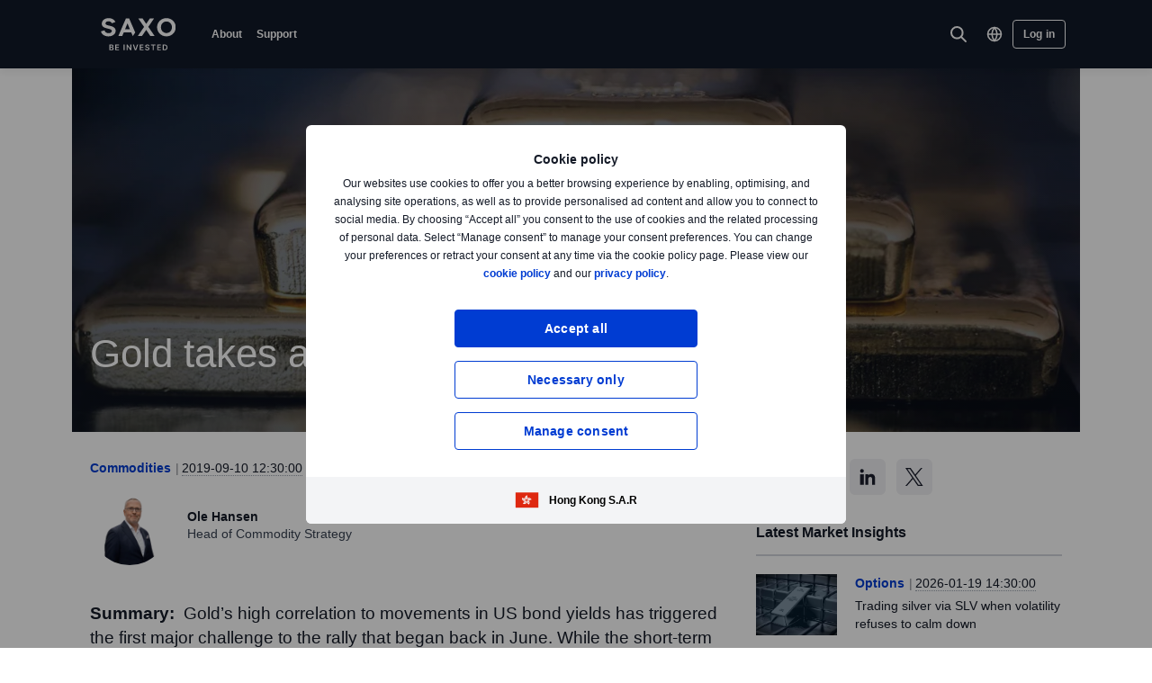

--- FILE ---
content_type: text/html; charset=utf-8
request_url: https://www.home.saxo/en-hk/content/articles/commodities/gold-takes-a-well-earned-rest-before-continuing-higher-10092019
body_size: 31174
content:
<!DOCTYPE html><html lang="en" dir="ltr"><head><meta charset="utf-8"><meta http-equiv="X-UA-Compatible" content="IE=edge"><title>Gold takes a well-earned rest before continuing higher | Saxo Hong Kong</title><meta name="description" content="Gold is currently looking support as riskier assets receive a temporary boost from renewed trade hopes. "><meta name="robots" content="noindex, follow"><!--
    <PageMap>
        <DataObject type="GoogleSearchProperties">
            <Attribute name="pagescore" value="100" />
                <Attribute name="pagetype" value="Article" />
                            <Attribute name="timestamp" value="20190910" />
        </DataObject>
    </PageMap>
--><meta property="og:title" content="Gold takes a well-earned rest before continuing higher"><meta property="og:url" content="https://www.home.saxo/en-hk/content/articles/commodities/gold-takes-a-well-earned-rest-before-continuing-higher-10092019"><meta property="og:image" content="https://www.home.saxo/-/media/content-hub/images/categories/commodities/gold/copy-of-8goldm.jpg"><meta property="og:description" content="Saxo Bank"><meta property="og:type" content="article"><meta name="twitter:card" content="summary"><meta name="twitter:site" content="@saxobank"><meta name="twitter:creator" content="@saxobank"><link rel="apple-touch-icon-precomposed" href="/-/media/meta/beinvested-2023/apple-touch-icon.png"><link rel="apple-touch-icon" href="/-/media/meta/beinvested-2023/apple-touch-icon.png"><link rel="icon" type="image/png" href="/-/media/meta/beinvested-2023/favicon-32x32.png" sizes="32x32"><link rel="icon" type="image/png" href="/-/media/meta/beinvested-2023/favicon-16x16.png" sizes="16x16"><link rel="manifest" href="/-/media/meta/beinvested-2023/manifest-old.json?revision={01E589A1-C60B-4718-BE73-57D356394F7C}"><link rel="mask-icon" href="/-/media/meta/beinvested-2023/safari-pinned-tab.svg" color="#282828"><meta name="theme-color" content="#282828"><meta name="apple-mobile-web-app-capable" content="yes"><meta name="apple-mobile-web-app-status-bar-style" content="black"><meta name="HandheldFriendly" content="True"><meta name="MobileOptimized" content="320"><meta name="viewport" content="width=device-width, initial-scale=1, maximum-scale=2"><meta name="iit-scm" content="true"><!--Preconnect to third party origins  --><link rel="preconnect" href="https://assets.adobedtm.com/"><link rel="preconnect" href="https://ad.doubleclick.net"><link rel="preconnect" href="https://bat.bing.com"><!--Preload hints for web fonts  --><link rel="preload" as="font" type="font/woff2" href="/content/assets/fonts/Inter-Regular.woff2?3.14" crossorigin=""><link rel="preload" as="font" type="font/woff2" href="/content/assets/fonts/Inter-SemiBold.woff2?3.14" crossorigin=""><link rel="preload" as="font" type="font/woff2" href="/content/assets/fonts/Inter-Bold.woff2?3.14" crossorigin=""><link rel="preload" as="style" href="/content/dist/common-452f5eb9.css" onload="this.rel='stylesheet'"><link rel="preload" as="style" href="/content/dist/utilities-7a2c10ef.css" onload="this.rel='stylesheet'"><link href="/content/dist/rte-41f42d2b.css" rel="preload" media="all" as="style" onload="this.rel='stylesheet'"><link rel="preload" as="style" href="/content/dist/cookie-disclaimer-924e866a.css" onload="this.rel='stylesheet'" />
<link rel="preload" as="style" href="/content/dist/culture-selector-0599ce51.css" onload="this.rel='stylesheet'" />
<link rel="preload" as="style" href="/content/dist/navigation-2fc63617.css" onload="this.rel='stylesheet'" /> <link href="/content/dist/accordion-list-ed71e9c3.css" rel="stylesheet" />
<link href="/content/dist/article-image-b17a6051.css" rel="stylesheet" />
<link href="/content/dist/card-18cfcfd5.css" rel="stylesheet" />
<link href="/content/dist/disclaimer-160e6af3.css" rel="stylesheet" />
<link href="/content/dist/divider-8df76a6a.css" rel="stylesheet" />
<link href="/content/dist/footer2-865a8fd2.css" rel="stylesheet" />
<link href="/content/dist/framed-icon-3f3af99d.css" rel="stylesheet" />
<link href="/content/dist/input-toggle-559a5d8e.css" rel="stylesheet" />
<link href="/content/dist/lightbox-fcbadc38.css" rel="stylesheet" />
<link href="/content/dist/loading-indicator-c522327b.css" rel="stylesheet" />
<link href="/content/dist/off-canvas-0fca60f2.css" rel="stylesheet" />
<link href="/content/dist/overlay-58999f5a.css" rel="stylesheet" />
<link href="/content/dist/share-component-21b12aca.css" rel="stylesheet" />
<link href="/content/dist/slider-5dfdcf69.css" rel="stylesheet" />
<link href="/content/dist/sliding-card-bdf227a1.css" rel="stylesheet" />
<link href="/content/dist/tooltip-f43dafbd.css" rel="stylesheet" /><script>if(window.sessionStorage){if(window.sessionStorage.getItem("isScrolled")){document.documentElement.classList.add('isScrolled');}
if(window.sessionStorage.getItem("IsMobileNavigationOpen")){document.documentElement.classList.add('stickyMobileNavOpened');}}</script><script id="Cookiebot" src="https://consent.cookiebot.com/uc.js" data-cbid="f603a911-dd37-41c5-b77c-758a6bb581b0" data-culture="en"></script><style>#CybotCookiebotDialog,#cookiebanner{display:none !important}</style><link rel="preload" href="/content/dist/behaviors-2f590232.js" as="script"><!-- Segmentation script is laoded earlier so that analytics script could update seg cookies through it --><script src="/content/dist/segmentation-4011c70b.js"></script><script>window.analyticsConfig={responseStatusCode:200,website:"RS-HongKong-English",language:"en-HK",prevCookies:{page:"sb_prevpages",campaigns:"sb_prevextcampaigns",sites:"sb_prevwebsites"}}</script><script src="/content/dist/analytics2-de39ff59.js"></script><script src="/-/media/websites/home/files/analytics/adobe-analytics-164a2607082a4740fea29553e9a345fc.js"></script><style>.v2 .v2-bbox.v2-bbox--fullscreen{overflow-y:auto}</style><meta name="msvalidate.01" content="BF8DAFE4A3C4EB8502AF0F5FDEC5F96B"><style>@media (min-width:1024px){.v2 #dcf-right-column{overflow-y:auto}}</style><meta name="verify-v1" content="DOaaptSwePIqwGgj/KvLcqRQrkgXTNDMs8T1Q5EeKHc="><meta name="google-site-verification" content="T87b2eRWt-JEkRt2s0ae5G3YfLjN5IWkn0jMXRlTQYo"><meta name="google-site-verification" content="o-LuOgGo6no79a6YtdsEVwRhHAOfTHoI8SVXB9AP8Ew"><style>@media (max-width:767px){.v2 .v2-bbox .v2-hero .v2-btn-wrapper .v2-btn{margin-bottom:.625rem}}</style><style>.v2 .v2-flag--ru-RU{background-image:url(/Content/assets/flags/global.svg) !important}</style><style>.v2 .v2-flag--ru-RU{background-image:url(/Content/assets/flags/global.svg) !important}</style><meta name="yandex-verification" content="17650f62d9a0419d"><script type="application/ld+json">[{"@context":"https://schema.org","@type":"Organization","name":"","logo":"https://www.home.saxo/-/media/global/logos/saxo-2022/saxo-beinvested-logo-white.svg","url":"https://www.home.saxo/en-hk","contactPoint":[{"@context":"https://schema.org","@type":"ContactPoint","telephone":"","contactType":"customer service"}],"sameAs":["https://www.facebook.com/saxohongkong"," https://www.linkedin.com/company/scmhk/","https://www.youtube.com/channel/UCK-35pjv-ekww-RQhwLklYA","https://twitter.com/SaxoHongKong","https://www.instagram.com/saxohongkong"]},{"@context":"https://schema.org","@type":"NewsArticle","mainEntityOfPage":{"@context":"https://schema.org","@type":"WebPage","@id":"https://www.home.saxo/en-hk/content/articles/commodities/gold-takes-a-well-earned-rest-before-continuing-higher-10092019"},"headline":"Gold takes a breather","image":["https://www.home.saxo/-/media/content-hub/images/categories/commodities/gold/copy-of-8goldl.jpg","https://www.home.saxo/-/media/content-hub/images/categories/commodities/gold/copy-of-8goldm.jpg","https://www.home.saxo/-/media/content-hub/images/categories/commodities/gold/copy-of-8golds.jpg"],"datePublished":"2024-02-03T00:10:35.0000000Z","dateModified":"2024-02-03T00:10:35.0000000Z","description":"Gold is currently looking support as riskier assets receive a temporary boost from renewed trade hopes. ","author":{"@context":"https://schema.org","@type":"Person","name":"Ole Hansen","url":"https://www.home.saxo/en-hk/insights/news-and-research/authors/ole-hansen","sameAs":["https://www.linkedin.com/in/ole-sloth-hansen-a07b34b/","https://twitter.com/Ole_S_Hansen"],"jobTitle":"Head of Commodity Strategy","description":" Hansen is the author of the Weekly Commodity Update, which sets out the moves in commodities, and also provides clients with commodity related trade views under the #SaxoStrats brand. He is a regular contributor to both broadcast and print media including CNBC, Bloomberg, Reuters, Wall Street Journal, Financial Times and the Telegraph."},"publisher":{"@context":"https://schema.org","@type":"Organization","name":"","logo":"https://www.home.saxo/-/media/global/logos/saxo-2022/saxo-beinvested-logo-white.svg","url":"https://www.home.saxo/en-hk","contactPoint":[{"@context":"https://schema.org","@type":"ContactPoint","telephone":"","contactType":"customer service"}],"sameAs":["https://www.facebook.com/saxohongkong"," https://www.linkedin.com/company/scmhk/","https://www.youtube.com/channel/UCK-35pjv-ekww-RQhwLklYA","https://twitter.com/SaxoHongKong","https://www.instagram.com/saxohongkong"]},"articleSection":"Commodities","keywords":"Gold,Silver"}]</script><link rel="preload" as="image" href="/-/media/content-hub/images/categories/commodities/gold/copy-of-8golds.jpg?la=en-HK&amp;amp;h=768&amp;amp;mw=768&amp;amp;w=400&amp;amp;hash=6FD4ABE62BEE51063C1EF0DD6F299DD1">
<script>(window.BOOMR_mq=window.BOOMR_mq||[]).push(["addVar",{"rua.upush":"false","rua.cpush":"false","rua.upre":"false","rua.cpre":"true","rua.uprl":"false","rua.cprl":"false","rua.cprf":"false","rua.trans":"SJ-768b4c2d-860f-4195-a2fd-de69bff87c19","rua.cook":"false","rua.ims":"false","rua.ufprl":"false","rua.cfprl":"true","rua.isuxp":"false","rua.texp":"norulematch","rua.ceh":"false","rua.ueh":"false","rua.ieh.st":"0"}]);</script>
                              <script>!function(a){var e="https://s.go-mpulse.net/boomerang/",t="addEventListener";if("False"=="True")a.BOOMR_config=a.BOOMR_config||{},a.BOOMR_config.PageParams=a.BOOMR_config.PageParams||{},a.BOOMR_config.PageParams.pci=!0,e="https://s2.go-mpulse.net/boomerang/";if(window.BOOMR_API_key="JYD45-C4LUQ-DRT85-TJJ88-UZ7WD",function(){function n(e){a.BOOMR_onload=e&&e.timeStamp||(new Date).getTime()}if(!a.BOOMR||!a.BOOMR.version&&!a.BOOMR.snippetExecuted){a.BOOMR=a.BOOMR||{},a.BOOMR.snippetExecuted=!0;var i,_,o,r=document.createElement("iframe");if(a[t])a[t]("load",n,!1);else if(a.attachEvent)a.attachEvent("onload",n);r.src="javascript:void(0)",r.title="",r.role="presentation",(r.frameElement||r).style.cssText="width:0;height:0;border:0;display:none;",o=document.getElementsByTagName("script")[0],o.parentNode.insertBefore(r,o);try{_=r.contentWindow.document}catch(O){i=document.domain,r.src="javascript:var d=document.open();d.domain='"+i+"';void(0);",_=r.contentWindow.document}_.open()._l=function(){var a=this.createElement("script");if(i)this.domain=i;a.id="boomr-if-as",a.src=e+"JYD45-C4LUQ-DRT85-TJJ88-UZ7WD",BOOMR_lstart=(new Date).getTime(),this.body.appendChild(a)},_.write("<bo"+'dy onload="document._l();">'),_.close()}}(),"".length>0)if(a&&"performance"in a&&a.performance&&"function"==typeof a.performance.setResourceTimingBufferSize)a.performance.setResourceTimingBufferSize();!function(){if(BOOMR=a.BOOMR||{},BOOMR.plugins=BOOMR.plugins||{},!BOOMR.plugins.AK){var e="true"=="true"?1:0,t="",n="amlevhqxhvsrq2loxxoq-f-962cb257e-clientnsv4-s.akamaihd.net",i="false"=="true"?2:1,_={"ak.v":"39","ak.cp":"491205","ak.ai":parseInt("330161",10),"ak.ol":"0","ak.cr":9,"ak.ipv":4,"ak.proto":"h2","ak.rid":"74878d8","ak.r":45721,"ak.a2":e,"ak.m":"dscx","ak.n":"essl","ak.bpcip":"3.22.74.0","ak.cport":55466,"ak.gh":"23.33.25.10","ak.quicv":"","ak.tlsv":"tls1.3","ak.0rtt":"","ak.0rtt.ed":"","ak.csrc":"-","ak.acc":"","ak.t":"1768865245","ak.ak":"hOBiQwZUYzCg5VSAfCLimQ==E09f/cMtVc3l/vN9ywnFSVEAIv8BGu0aoDW07eZldG2B0AjyxCOp+EYfD8C6Jbd6UDRS2t8EhgJrEmcDlXDGZmM1gZosgKFF0SArGunfYfdCTVd+gyWocCdjN/NhGliuKl4D0eks+Oaqx9TNuO1i3CQmxKFRP7eyB9lbtvEWXIHpgCqJjY8aCxTK6oumkvw1E897AxyEtPSzkDr/K5jKN5o2yInF4aszGpOU/lKRei7PJHtzU4cqIi8GE168tXiJZENOYe2zJWj16TR60NONG0ej0TxTBkv4LdJjLxi+KVqapZjPoIZ2uHd40PEsYu7gMawIYLj51bUhifIcQx1Y3gvjqyq4aGMt3GdUwOiGDZRrq44BSmQ+zU/G69X0g0H242pO6RwKiEsbCLSItZ9fCuFz2hWAxdMU5RLS4S62ITE=","ak.pv":"194","ak.dpoabenc":"","ak.tf":i};if(""!==t)_["ak.ruds"]=t;var o={i:!1,av:function(e){var t="http.initiator";if(e&&(!e[t]||"spa_hard"===e[t]))_["ak.feo"]=void 0!==a.aFeoApplied?1:0,BOOMR.addVar(_)},rv:function(){var a=["ak.bpcip","ak.cport","ak.cr","ak.csrc","ak.gh","ak.ipv","ak.m","ak.n","ak.ol","ak.proto","ak.quicv","ak.tlsv","ak.0rtt","ak.0rtt.ed","ak.r","ak.acc","ak.t","ak.tf"];BOOMR.removeVar(a)}};BOOMR.plugins.AK={akVars:_,akDNSPreFetchDomain:n,init:function(){if(!o.i){var a=BOOMR.subscribe;a("before_beacon",o.av,null,null),a("onbeacon",o.rv,null,null),o.i=!0}return this},is_complete:function(){return!0}}}}()}(window);</script></head><body data-culture="en-HK" class=""><div class="v2"><div class="navigation v2-off-canvas__shift" data-styles-head="navigation" data-behavior="navigation"><!-- overlay element --><div class="overlay"></div><header id="navigation" data-ref="navigation__header" class="header desktopNav" style="background-color:#111827"><div class="header__nav v2-wrapper v2-flexbox justify-between"><a href="/en-hk" class="logo v2-md-mar16" data-ref="navigation__logo"> <img src="/-/media/global/logos/saxo-2022/saxo-beinvested-logo-white.svg?la=en-HK&amp;hash=D744D043D3F0AC5A6D24766D93F730B0" class="collapsed" alt="Saxo Be Invested logo"> <img src="/-/media/global/logos/saxo-2022/saxo-beinvested-logo-blue.svg?la=en-HK&amp;hash=DFB793C869416CE2BB6F31B7365F3FCB" class="expanded" alt="Saxo Be Invested logo"> </a> <nav class="nav v2-flexbox justify-between v2-align--middle v2-flex-grow1 v2-gap16"><ul data-ref="navigation__navMenu" class="nav__list v2-show-md nav__menu v2-flexbox v2-mab0 v2-gap8"><li class="nav__item"><button type="button" class="nav__link" aria-expanded="false"> About </button><div class="nav__dropdown v2-bg--white"><div class="dropdown-container v2-md-pab0 v2-md-pat32"><div class="navigation__table"><div class="nav-column"><h5 class="label v2-text--bold">About</h5><ul class="item-list"><li class="link-item"><a href="/en-hk/about-us" class="link"><div class="link-header"><span class="v2-text--bold">About Saxo</span></div></a></li><li class="link-item"><a href="/en-hk/contact-us" class="link"><div class="link-header"><span class="v2-text--bold">Contact details</span></div></a></li></ul></div><div class="nav-column"></div><div class="nav-column"></div></div></div></div></li><li class="nav__item"><button type="button" class="nav__link" aria-expanded="false"> Support </button><div class="nav__dropdown v2-bg--white"><div class="dropdown-container v2-md-pab0 v2-md-pat32"><div class="navigation__table"><div class="nav-column"><h5 class="label v2-text--bold">Get help</h5><ul class="item-list"><li class="link-item"><a href="https://www.help.saxo/hc/en-hk" class="link" target="_blank" rel="noopener noreferrer"><div class="link-header"><span class="v2-text--bold">Visit the support centre</span></div><div class="desc v2-pat10">Find quick answers to your questions online</div></a></li></ul></div><div class="nav-column"><h5 class="label v2-text--bold">Popular topics</h5><ul class="item-list"><li class="link-item"><a href="/en-hk/legal/payment-instructions/saxo-payment-instructions" class="link"><div class="link-header"><span class="v2-text--bold">Funding and withdrawals</span></div></a></li></ul></div><div class="nav-column"></div></div></div></div></li></ul><ul data-ref="navigation__iconsContainer" class="nav__ctaContainer v2-flexbox v2-mab0 v2-align--middle"><li class="nav__cta" data-ref="navigation__search-icon"><button type="button" title="Search" class="icon--search v2-flexbox v2-align--center v2-align--middle"> <svg viewbox="0 0 30 30" fill="none" width="30" height="30" version="1.1" xmlns="http://www.w3.org/2000/svg" xmlns:xlink="http://www.w3.org/1999/xlink"><path d="M17.9473 17.9473L22.9999 22.9999" stroke-width="2" stroke-miterlimit="10" stroke-linecap="round" stroke-linejoin="round"></path><path d="M13.3158 19.6316C16.8039 19.6316 19.6316 16.8039 19.6316 13.3158C19.6316 9.82768 16.8039 7 13.3158 7C9.82768 7 7 9.82768 7 13.3158C7 16.8039 9.82768 19.6316 13.3158 19.6316Z" stroke-width="2" stroke-miterlimit="10" stroke-linecap="round" stroke-linejoin="round"></path></svg> </button><div data-ref="navigation__searchContainer" class="navigation__search" data-suggestions=""><div class="navigation__search-top"><form role="search" name="searchInput" class="navigation__search-input navigation__search-input--dark" action="/en-hk/search-results/?category=all" method="get" id="search-form"><div class="navigation__search-wrapper"><input id="navSearchInput" data-ref="navigation__searchFormInput" data-validation-message="Search query should not be empty" type="text" name="q" placeholder="Search on home.saxo" autocomplete="off" data-min-chars="3" aria-label="Search on home.saxo" required oninvalid="this.setCustomValidity('Search query should not be empty')" oninput="setCustomValidity('')"> <span class="v2-search-erase__icon v2-hidden" data-ref="navigation__eraseIcon"> <svg xmlns="http://www.w3.org/2000/svg" width="16" height="16" viewbox="0 0 16 16" fill="none"><path d="M13.6591 2.34333C10.5351 -0.778001 5.47239 -0.775335 2.35105 2.34867C-0.77028 5.47267 -0.767614 10.5353 2.35639 13.6567C5.47839 16.776 10.5371 16.776 13.6591 13.6567C16.7777 10.5307 16.7777 5.46933 13.6591 2.34333ZM11.1397 10.186C11.3857 10.46 11.3631 10.8813 11.0891 11.1273C10.8364 11.354 10.4537 11.3547 10.2004 11.1293L8.12705 9.056C8.06172 8.99133 7.95639 8.99133 7.89105 9.056L5.81839 11.1293C5.55505 11.3833 5.13839 11.3833 4.87505 11.1293C4.61439 10.8693 4.61439 10.4473 4.87439 10.1867L4.87505 10.186L6.94839 8.11333C7.01305 8.04867 7.01372 7.94333 6.94905 7.87867L6.94839 7.878L4.87505 5.80467C4.62705 5.532 4.64705 5.11067 4.91972 4.86267C5.17305 4.632 5.56039 4.63133 5.81505 4.86133L7.88772 6.93467C7.95305 7 8.05839 7 8.12372 6.93467L10.1971 4.86133C10.4577 4.60133 10.8797 4.60133 11.1397 4.862C11.3997 5.12267 11.3997 5.54467 11.1397 5.80467L9.06639 7.878C9.00172 7.94333 9.00172 8.048 9.06639 8.11333L11.1397 10.186Z" fill="#909aa8"></path></svg> </span> <button class="v2-search-input__icon" type="submit" form="search-form"> <span class="v2-hidden-visually">Search</span> <svg width="18" height="18" viewbox="0 0 18 18" fill="none" xmlns="http://www.w3.org/2000/svg"><path d="M11.9473 11.9474L16.9999 17" stroke="#141A27" stroke-width="2" stroke-miterlimit="10" stroke-linecap="round" stroke-linejoin="round"></path><path d="M7.31579 13.6316C10.8039 13.6316 13.6316 10.8039 13.6316 7.31579C13.6316 3.82768 10.8039 1 7.31579 1C3.82768 1 1 3.82768 1 7.31579C1 10.8039 3.82768 13.6316 7.31579 13.6316Z" stroke="#141A27" stroke-width="2" stroke-miterlimit="10" stroke-linecap="round" stroke-linejoin="round"></path></svg> </button></div></form><a id="search-close" class="navigation__search-close" aria-label="Close" href="#" onclick="event.preventDefault()"> <span class="v2-hidden-visually">Close</span> <span class="v2-icon-close js-navigation__search-close v2-show-md"> <svg width="30px" version="1.1" xmlns="http://www.w3.org/2000/svg" xmlns:xlink="http://www.w3.org/1999/xlink" x="0px" y="0px" viewbox="0 0 150 150" style="enable-background:new 0 0 150 150" xml:space="preserve"><g fill=""><polygon points="116.2,38 112,33.8 74.8,70.9 37.7,33.8 33.5,38 70.6,75.2 33.5,112.3 37.7,116.5 74.8,79.4 112,116.5 116.2,112.3 79.1,75.2"></polygon></g></svg> </span> <span class="v2-icon-close js-navigation__search-closetext v2-hide-md"> Cancel </span> </a></div><div class="nav__dropdown v2-bg--white"><div class="dropdown-container" data-ref="navigation__dropdownSearchContainer"><div class="navigation__search-wrapper v2-pav24 v2-md-pab60 v2-md-pat32"><div class="navigation__search-noresults v2-hidden" data-ref="navigation__noresults"><div class="navigation__search-noresults-title">Sorry, we couldn&#39;t find anything related to your search.</div><div class="navigation__search-noresults-description v2-pat8">Here are the results of the most common searches:</div></div><div class="navigation__search-quicklinks" data-ref="navigation__quicklinks"><ul class="navigation__search-links"><li class="navigation__search-link"><a href="/en-hk/accounts">Open Account</a></li><li class="navigation__search-link"><a href="/en-hk/login">SaxoTraderGO login</a></li><li class="navigation__search-link"><a href="/en-hk/rates-and-conditions/pricing-overview">Pricing/Margin Overview</a></li><li class="navigation__search-link"><a href="/en-hk/legal/payment-instructions/saxo-payment-instructions">Funding Instructions</a></li></ul><ul class="navigation__search-links"><li class="navigation__search-link"><a href="/en-hk/insights/news-and-research">Market Insights</a></li><li class="navigation__search-link"><a href="/en-hk/rates-and-conditions/forex/trading-conditions">Forex Trading Hours</a></li><li class="navigation__search-link"><a href="https://www.home.saxo/about-us/careers" target="_blank" rel="noopener noreferrer">Careers at Saxo</a></li></ul></div><div class="navigation__search-results v2-hidden" data-ref="navigation__results"><div class="v2-mab25 v2-md-mab40 v2-hidden" data-ref="navigation__externalResults"><ul data-ref="navigation__externalResultsList" class="v2-hide-empty"></ul><div><a href="#" data-ref="navigation__externalViewAll" data-search-category-url="/en-hk/search-results/?category=all">View All</a></div></div><div class="v2-mab25 v2-md-mab40 v2-hidden" data-ref="navigation__internalResults" data-serviceurl="https://www.saxotrader.com/oapi/DynamicPricing/v1/commissionsforkeywords" data-top="0" data-culture="en-HK" data-hideplansdata="true" data-commissiongroupids="28691,28692,28693" data-namecategoryid="b9ec73d4-186a-4eda-aceb-195cb99234ac" data-db="web" data-env="green" data-assetids="31c5f7c9-7ae1-487f-9e47-aeb8227fedca,13a4a836-b30b-496e-a811-acec0cf97761"><ul data-ref="navigation__internalResultsList" class="navigation__internal-results v2-hide-empty"></ul><div><a href="#" data-ref="navigation__internalViewAll" data-search-category-url="/en-hk/search-results/?category=">View All</a></div></div><div class="v2-loading-indicator v2-loading-indicator--relative" data-styles="loading-indicator" data-ref="navigation__spinner"><div class="v2-loading-spinner"></div></div></div><script type="application/json" data-ref="navigation__search-config">
        {
  "max": 99,
  "provider": "google",
  "key": "AIzaSyCVWJPrkPkH9nExnKoZ8ypg30QarkebcOw",
  "url": "https://www.googleapis.com/customsearch/v1",
  "cx": "002210745277494205334:srmlffeeye0",
  "num": 4,
  "Sort": ""
}
    </script></div></div></div></div></li><li class="nav__cta nav__cta-culture v2-show-md"><a href="#" data-parent-component="navigation" data-target="culture-selector-section_top" aria-label="Select region" data-behavior="off-canvas-trigger" class="icon--culture-selector v2-flexbox v2-align--center v2-align--middle" onclick="event.preventDefault()"> <svg width="18" height="32" viewbox="0 0 18 18" fill="none" xmlns="http://www.w3.org/2000/svg"><path d="M1.57153 8.99998C1.57153 10.9702 2.35418 12.8596 3.74731 14.2528C5.14044 15.6459 7.02992 16.4286 9.0001 16.4286C10.9703 16.4286 12.8598 15.6459 14.2529 14.2528C15.646 12.8596 16.4287 10.9702 16.4287 8.99998C16.4287 7.0298 15.646 5.14032 14.2529 3.74719C12.8598 2.35406 10.9703 1.57141 9.0001 1.57141C7.02992 1.57141 5.14044 2.35406 3.74731 3.74719C2.35418 5.14032 1.57153 7.0298 1.57153 8.99998V8.99998Z" stroke-width="1.6" stroke-linecap="round" stroke-linejoin="round"></path><path d="M1.57153 9H16.4287" stroke-width="1.6" stroke-linecap="round" stroke-linejoin="round"></path><path d="M11.8574 8.99998C11.7168 11.7165 10.7162 14.318 9.00021 16.4286C7.28421 14.318 6.28364 11.7165 6.14307 8.99998C6.28364 6.28347 7.28421 3.68199 9.00021 1.57141C10.7162 3.68199 11.7168 6.28347 11.8574 8.99998Z" stroke-width="1.6" stroke-linecap="round" stroke-linejoin="round"></path></svg> </a></li><li class="nav__cta nav__cta--btn v2-show-md"><a href="/en-hk/login" class="v2-btn v2-btn-secondary--inverted nav__link v2-btn--small" id="actionbuttonid-desktop5d933ddb-3995-45c8-b8ad-0098439854bb" data-di-id="actionbuttonid-desktop5d933ddb-3995-45c8-b8ad-0098439854bb">Log in</a></li><li class="nav__cta nav__cta--btn v2-show-md"></li><li class="nav__cta-mobile v2-hide-md" data-ref="navigation__mobile-primary-cta"></li><li class="nav__cta-mobile v2-hide-md"><button class="icon--menu" data-ref="navigation__menuToggle" aria-label="Menu" aria-expanded="false" aria-controls="navigation-navDropdown"> <svg width="42" height="38" viewbox="0 0 42 30" fill="none" xmlns="http://www.w3.org/2000/svg"><line x1="10.5" y1="7.5" x2="31.5" y2="7.5" stroke="white" stroke-linecap="round" class="icon--menu__line icon--menu__line--fadeout"></line><line x1="10.5" y1="14.5" x2="31.5" y2="14.5" stroke="white" stroke-linecap="round" class="icon--menu__line icon--menu__line--left"></line><line x1="10.5" y1="14.5" x2="31.5" y2="14.5" stroke="white" stroke-linecap="round" class="icon--menu__line icon--menu__line--right"></line><line x1="10.5" y1="21.5" x2="31.5" y2="21.5" stroke="white" stroke-linecap="round" class="icon--menu__line icon--menu__line--fadeout"></line></svg> </button></li><li aria-hidden="true" style="display:none"><script id="culture-selector-section_top" type="text/template"><div class="v2-culture-selector" data-styles-head="culture-selector">
    <div class="v2-culture-selector__section v2-culture-selector__section--column">
        <h4 class="v2-culture-selector__list-item v2-culture-selector__list-item--label">Current:</h4>
                <a href="/en-hk/content/articles/commodities/gold-takes-a-well-earned-rest-before-continuing-higher-10092019" lang="en" class="v2-culture-selector__list-item" data-langselector>
<svg class="v2-flag"><use xlink:href="/content/assets/flags/all-flags-sprite.svg#icon-hongkong"></use></svg>                        <span class="v2-culture-selector__list-item-name v2-text--bold">
                            English 
                        </span>
                </a>
                <a href="/zh-hk" lang="zh" class="v2-culture-selector__list-item" data-langselector>
<svg class="v2-flag"><use xlink:href="/content/assets/flags/all-flags-sprite.svg#icon-hongkong"></use></svg>                        <span class="v2-culture-selector__list-item-name">
                            中文
                        </span>
                </a>
    </div>
    <div class="v2-culture-selector__section v2-culture-selector__section--column">
        <h4 class="v2-culture-selector__list-item v2-culture-selector__list-item--label">Other:</h4>
                <a href="/content/articles/commodities/gold-takes-a-well-earned-rest-before-continuing-higher-10092019" lang="en" class="v2-culture-selector__list-item">
<svg class="v2-flag"><use xlink:href="/content/assets/flags/all-flags-sprite.svg#icon-global"></use></svg>                        <span class="v2-text--contextual v2-culture-selector__list-item-name">
                            International
                        </span>
                </a>
                <a href="/nl-be" lang="nl" class="v2-culture-selector__list-item">
<svg class="v2-flag"><use xlink:href="/content/assets/flags/all-flags-sprite.svg#icon-belgium"></use></svg>                        <span class="v2-text--contextual v2-culture-selector__list-item-name">
                            Belgi&#235;
                        </span>
                </a>
                <a href="/fr-be" lang="fr" class="v2-culture-selector__list-item">
<svg class="v2-flag"><use xlink:href="/content/assets/flags/all-flags-sprite.svg#icon-belgium"></use></svg>                        <span class="v2-text--contextual v2-culture-selector__list-item-name">
                            Belgique
                        </span>
                </a>
                <a href="/cs-cz" lang="cs" class="v2-culture-selector__list-item">
<svg class="v2-flag"><use xlink:href="/content/assets/flags/all-flags-sprite.svg#icon-czech"></use></svg>                        <span class="v2-text--contextual v2-culture-selector__list-item-name">
                            Česk&#225; republika
                        </span>
                </a>
                <a href="/da-dk" lang="da" class="v2-culture-selector__list-item">
<svg class="v2-flag"><use xlink:href="/content/assets/flags/all-flags-sprite.svg#icon-denmark"></use></svg>                        <span class="v2-text--contextual v2-culture-selector__list-item-name">
                            Danmark
                        </span>
                </a>
                <a href="/fr-fr" lang="fr" class="v2-culture-selector__list-item">
<svg class="v2-flag"><use xlink:href="/content/assets/flags/all-flags-sprite.svg#icon-france"></use></svg>                        <span class="v2-text--contextual v2-culture-selector__list-item-name">
                            France
                        </span>
                </a>
                <a href="https://www.bgsaxo.it" lang="it" class="v2-culture-selector__list-item">
<svg class="v2-flag"><use xlink:href="/content/assets/flags/all-flags-sprite.svg#icon-italy"></use></svg>                        <span class="v2-text--contextual v2-culture-selector__list-item-name">
                            Italia
                        </span>
                </a>
                <a href="/en-mena/content/articles/commodities/gold-takes-a-well-earned-rest-before-continuing-higher-10092019" lang="en" class="v2-culture-selector__list-item">
<svg class="v2-flag"><use xlink:href="/content/assets/flags/all-flags-sprite.svg#icon-uae"></use></svg>                        <span class="v2-text--contextual v2-culture-selector__list-item-name">
                            UAE
                        </span>
                </a>
                <a href="/ar-mena" lang="ar" class="v2-culture-selector__list-item">
<svg class="v2-flag"><use xlink:href="/content/assets/flags/all-flags-sprite.svg#icon-uae"></use></svg>                        <span class="v2-text--contextual v2-culture-selector__list-item-name">
                            الشرق الأوسط
                        </span>
                </a>
                <a href="/nl-nl" lang="nl" class="v2-culture-selector__list-item">
<svg class="v2-flag"><use xlink:href="/content/assets/flags/all-flags-sprite.svg#icon-netherlands"></use></svg>                        <span class="v2-text--contextual v2-culture-selector__list-item-name">
                            Nederland
                        </span>
                </a>
                <a href="/nb-no" lang="nb" class="v2-culture-selector__list-item">
<svg class="v2-flag"><use xlink:href="/content/assets/flags/all-flags-sprite.svg#icon-norway"></use></svg>                        <span class="v2-text--contextual v2-culture-selector__list-item-name">
                            Norge
                        </span>
                </a>
                <a href="/pl-pl" lang="pl" class="v2-culture-selector__list-item">
<svg class="v2-flag"><use xlink:href="/content/assets/flags/all-flags-sprite.svg#icon-poland"></use></svg>                        <span class="v2-text--contextual v2-culture-selector__list-item-name">
                            Polska
                        </span>
                </a>
                <a href="/en-sg/content/articles/commodities/gold-takes-a-well-earned-rest-before-continuing-higher-10092019" lang="en" class="v2-culture-selector__list-item">
<svg class="v2-flag"><use xlink:href="/content/assets/flags/all-flags-sprite.svg#icon-singapore"></use></svg>                        <span class="v2-text--contextual v2-culture-selector__list-item-name">
                            Singapore
                        </span>
                </a>
                <a href="/en-ch" lang="en" class="v2-culture-selector__list-item">
<svg class="v2-flag"><use xlink:href="/content/assets/flags/all-flags-sprite.svg#icon-switzerland"></use></svg>                        <span class="v2-text--contextual v2-culture-selector__list-item-name">
                            Switzerland
                        </span>
                </a>
                <a href="/fr-ch" lang="fr" class="v2-culture-selector__list-item">
<svg class="v2-flag"><use xlink:href="/content/assets/flags/all-flags-sprite.svg#icon-switzerland"></use></svg>                        <span class="v2-text--contextual v2-culture-selector__list-item-name">
                            Suisse
                        </span>
                </a>
                <a href="/de-ch" lang="de" class="v2-culture-selector__list-item">
<svg class="v2-flag"><use xlink:href="/content/assets/flags/all-flags-sprite.svg#icon-switzerland"></use></svg>                        <span class="v2-text--contextual v2-culture-selector__list-item-name">
                            Schweiz
                        </span>
                </a>
                <a href="/en-gb/content/articles/commodities/gold-takes-a-well-earned-rest-before-continuing-higher-10092019" lang="en" class="v2-culture-selector__list-item">
<svg class="v2-flag"><use xlink:href="/content/assets/flags/all-flags-sprite.svg#icon-uk"></use></svg>                        <span class="v2-text--contextual v2-culture-selector__list-item-name">
                            United Kingdom
                        </span>
                </a>
                <a href="/ja-jp" lang="ja" class="v2-culture-selector__list-item">
<svg class="v2-flag"><use xlink:href="/content/assets/flags/all-flags-sprite.svg#icon-japan"></use></svg>                        <span class="v2-text--contextual v2-culture-selector__list-item-name">
                            日本
                        </span>
                </a>
    </div>
</div></script></li></ul></nav></div></header><div data-ref="navigation__navDropdown" class="nav-dropdown v2-hide-md v2-relative"><div data-ref="navigation__navListContainer" class="nav-list-container"><div class="nav__list"><div class="nav-trigger" data-target="nav-content-0"><button class="v2-flexbox justify-between nav-trigger__button"> <span class="nav-trigger__text v2-text--bold">About</span> <span class="v2-icon__container"> <svg data-cy="icon" class="v2-icon" width="12" height="12" viewbox="0 0 12 20" fill="none" xmlns="http://www.w3.org/2000/svg"><path d="M11.2904 10.9901L2.69069 19.5895C2.14364 20.1368 1.2567 20.1368 0.709922 19.5895C0.163099 19.0427 0.163099 18.1558 0.709922 17.609L8.31933 9.99986L0.710143 2.39095C0.16332 1.84391 0.16332 0.957105 0.710143 0.410283C1.25697 -0.136761 2.14386 -0.136761 2.69091 0.410283L11.2906 9.00983C11.564 9.28337 11.7006 9.6415 11.7006 9.99981C11.7006 10.3583 11.5638 10.7167 11.2904 10.9901Z" fill="#FFFFFF"></path></svg> </span> </button></div><script type="text/template" id="nav-content-0">
                <button class="navigate-back">
                        <span class="nav-to-main v2-mar15">
        <span>
            <svg width="6" height="10" viewBox="0 0 6 10" fill="none" xmlns="http://www.w3.org/2000/svg">
                <path d="M0.215872 5.49505L4.74173 9.79476C5.02962 10.0684 5.4964 10.0684 5.78416 9.79476C6.07195 9.52135 6.07195 9.0779 5.78416 8.80451L1.77948 4.99993L5.78405 1.19548C6.07183 0.921955 6.07183 0.478552 5.78405 0.205141C5.49626 -0.0683804 5.02951 -0.0683804 4.74161 0.205141L0.215755 4.50492C0.0718641 4.64169 0 4.82075 0 4.99991C0 5.17915 0.0720043 5.35835 0.215872 5.49505Z" fill="#FFFFFF"/>
            </svg>
        </span>
    </span>


                    <span class="v2-text--bold">Back</span>
                </button>
                <div class="navigate-back__separator"></div>
<div class="dropdown-container v2-md-pab0 v2-md-pat32">
    <div class="navigation__table">
                <div class="nav-column">
                        <h5 class="label v2-text--bold">About</h5>
<ul class="item-list">
        <li class="link-item">
<a href="/en-hk/about-us" class="link" >                <div class="link-header">
                    <span class="v2-text--bold">About Saxo</span>

                </div>
</a>        </li>
        <li class="link-item">
<a href="/en-hk/contact-us" class="link" >                <div class="link-header">
                    <span class="v2-text--bold">Contact details</span>

                </div>
</a>        </li>
</ul>                </div>
                <div class="nav-column">
                </div>
                <div class="nav-column">
                </div>

    </div>
</div>

            </script><div class="nav-trigger" data-target="nav-content-1"><button class="v2-flexbox justify-between nav-trigger__button"> <span class="nav-trigger__text v2-text--bold">Support</span> <span class="v2-icon__container"> <svg data-cy="icon" class="v2-icon" width="12" height="12" viewbox="0 0 12 20" fill="none" xmlns="http://www.w3.org/2000/svg"><path d="M11.2904 10.9901L2.69069 19.5895C2.14364 20.1368 1.2567 20.1368 0.709922 19.5895C0.163099 19.0427 0.163099 18.1558 0.709922 17.609L8.31933 9.99986L0.710143 2.39095C0.16332 1.84391 0.16332 0.957105 0.710143 0.410283C1.25697 -0.136761 2.14386 -0.136761 2.69091 0.410283L11.2906 9.00983C11.564 9.28337 11.7006 9.6415 11.7006 9.99981C11.7006 10.3583 11.5638 10.7167 11.2904 10.9901Z" fill="#FFFFFF"></path></svg> </span> </button></div><script type="text/template" id="nav-content-1">
                <button class="navigate-back">
                        <span class="nav-to-main v2-mar15">
        <span>
            <svg width="6" height="10" viewBox="0 0 6 10" fill="none" xmlns="http://www.w3.org/2000/svg">
                <path d="M0.215872 5.49505L4.74173 9.79476C5.02962 10.0684 5.4964 10.0684 5.78416 9.79476C6.07195 9.52135 6.07195 9.0779 5.78416 8.80451L1.77948 4.99993L5.78405 1.19548C6.07183 0.921955 6.07183 0.478552 5.78405 0.205141C5.49626 -0.0683804 5.02951 -0.0683804 4.74161 0.205141L0.215755 4.50492C0.0718641 4.64169 0 4.82075 0 4.99991C0 5.17915 0.0720043 5.35835 0.215872 5.49505Z" fill="#FFFFFF"/>
            </svg>
        </span>
    </span>


                    <span class="v2-text--bold">Back</span>
                </button>
                <div class="navigate-back__separator"></div>
<div class="dropdown-container v2-md-pab0 v2-md-pat32">
    <div class="navigation__table">
                <div class="nav-column">
                        <h5 class="label v2-text--bold">Get help</h5>
<ul class="item-list">
        <li class="link-item">
<a href="https://www.help.saxo/hc/en-hk" class="link" target="_blank" rel="noopener noreferrer" >                <div class="link-header">
                    <span class="v2-text--bold">Visit the support centre</span>

                </div>
                    <div class="desc v2-pat10"> Find quick answers to your questions online</div>
</a>        </li>
</ul>                </div>
                <div class="nav-column">
                        <h5 class="label v2-text--bold">Popular topics</h5>
<ul class="item-list">
        <li class="link-item">
<a href="/en-hk/legal/payment-instructions/saxo-payment-instructions" class="link" >                <div class="link-header">
                    <span class="v2-text--bold">Funding and withdrawals</span>

                </div>
</a>        </li>
</ul>                </div>
                <div class="nav-column">
                </div>

    </div>
</div>

            </script></div><div class="nav__footer"><div class="nav__footer--ctas"><a href="/en-hk/login" class="v2-btn v2-btn-secondary--inverted nav__link v2-btn-secondary--inverted" id="secondactionbuttonid3f3f0c4e-26fb-41b0-bd1f-028e90b70c11" data-di-id="secondactionbuttonid3f3f0c4e-26fb-41b0-bd1f-028e90b70c11">Log in</a></div><div class="nav__footer-cultureSelector v2-mat15"><a href="#" class="v2-culture-selection v2-culture-selection--icon" data-behavior="off-canvas-trigger" data-wide="true" data-target="culture-selector-section_top" data-di-id="di-id-45b65892-22a5-4988-863f-348029ffd58e" onclick="event.preventDefault()"> <svg width="15" height="15" viewbox="0 0 18 18" fill="none" xmlns="http://www.w3.org/2000/svg" stroke="white"><path d="M1.57153 8.99998C1.57153 10.9702 2.35418 12.8596 3.74731 14.2528C5.14044 15.6459 7.02992 16.4286 9.0001 16.4286C10.9703 16.4286 12.8598 15.6459 14.2529 14.2528C15.646 12.8596 16.4287 10.9702 16.4287 8.99998C16.4287 7.0298 15.646 5.14032 14.2529 3.74719C12.8598 2.35406 10.9703 1.57141 9.0001 1.57141C7.02992 1.57141 5.14044 2.35406 3.74731 3.74719C2.35418 5.14032 1.57153 7.0298 1.57153 8.99998V8.99998Z" stroke-width="1.6" stroke-linecap="round" stroke-linejoin="round"></path><path d="M1.57153 9H16.4287" stroke-width="1.6" stroke-linecap="round" stroke-linejoin="round"></path><path d="M11.8574 8.99998C11.7168 11.7165 10.7162 14.318 9.00021 16.4286C7.28421 14.318 6.28364 11.7165 6.14307 8.99998C6.28364 6.28347 7.28421 3.68199 9.00021 1.57141C10.7162 3.68199 11.7168 6.28347 11.8574 8.99998Z" stroke-width="1.6" stroke-linecap="round" stroke-linejoin="round"></path></svg><div class="v2-culture-selection__menu v2-mal10"><span class="v2-text--bold">Hong Kong S.A.R</span></div><svg class="v2-mal10" width="10" height="6" viewbox="0 0 10 7" fill="none" xmlns="http://www.w3.org/2000/svg"><path d="M4.50495 6.4785L0.205241 2.17866C-0.0684138 1.90513 -0.0684138 1.46166 0.205241 1.18827C0.478652 0.914862 0.922098 0.914862 1.19549 1.18827L5.00007 4.99298L8.80452 1.18838C9.07805 0.914973 9.52145 0.914973 9.79486 1.18838C10.0684 1.4618 10.0684 1.90524 9.79486 2.17877L5.49508 6.47862C5.35831 6.61532 5.17925 6.6836 5.00009 6.6836C4.82085 6.6836 4.64165 6.61519 4.50495 6.4785Z" fill="white"></path></svg> </a></div></div></div><div data-ref="navigation__navItemsContainer" class="nav-items-container"></div></div></div><div id="cookie-popup" class="disclaimer v2-hidden necessaryonly" data-styles="disclaimer" data-behavior="disclaimer" data-has-culture-selector=""><div class="v2-lightbox" data-styles="lightbox"><div class="v2-lightbox__overlay"></div><div class="disclaimer__wrapper disclaimer--info" data-ref="disclaimer__wrapper"><div class="disclaimer__header"><button class="backBtn" data-ref="disclaimer__back-btn"> <span class="back-marker v2-arrow-indicator v2-arrow-indicator--left"></span> <span>Back</span> </button><h5 class="header-title--text-consent v2-mab0">Manage consent</h5><h5 class="header-title--text-details v2-mab0">Details Cookies</h5><span class="header-title--link"> <svg class="v2-flag"><use xlink:href="/content/assets/flags/all-flags-sprite.svg#icon-hongkong"></use></svg> <span> Hong Kong S.A.R </span> </span></div><div class="disclaimer__content"><div class="disclaimer__cookies__info"><div class="disclaimer__cookies__info__bottom"><h5 class="v2-mab8">Cookie policy</h5><div class="disclaimer__cookies__info__bottom-body"><div class="rte--output"><p class="v2-p-s">Our websites use cookies to offer you a better browsing experience by enabling, optimising, and analysing site operations, as well as to provide personalised ad content and allow you to connect to social media. By choosing &ldquo;Accept all&rdquo; you consent to the use of cookies and the related processing of personal data. Select &ldquo;Manage consent&rdquo; to manage your consent preferences. You can change your preferences or retract your consent at any time via the cookie policy page. Please view our <a href="/en-hk/legal/cookie-policy/saxo-cookie-policy">cookie policy</a> and our <a href="/en-hk/legal/privacy-policy/saxo-privacy-policy">privacy policy</a>.</p></div></div></div></div><div class="disclaimer__consent--cookies-group"><div class="disclaimer__consent--cookies-group-item"><div class="disclaimer__consent--cookies-group-selector"><h5 class="cookies-category-header--necessary v2-mab0">Necessary</h5></div><div class="cookies-category-intro cookies-category-intro--necessary"></div><div class="cookies-category__show-more"><button data-show-more-link="necessary" class="v2-btn v2-btn--link">Show more</button></div></div><div class="v2-flexbox disclaimer__consent--cookies-group-item"><div class="v2-flex-grow1"><div class="disclaimer__consent--cookies-group-selector"><h5 class="cookies-category-header--preference v2-mab0">Preference</h5><div class="v2-hide-sm"><label class="switch" data-styles="input-toggle"> <input type="checkbox" class="disclaimer__preference"> <span class="slider round"> <span class="switch__selected">Yes</span> <span class="switch__unselected">No</span> </span> </label></div></div><div class="cookies-category-intro cookies-category-intro--preference"></div><div class="cookies-category__show-more"><button data-show-more-link="preferences" class="v2-btn v2-btn--link">Show more</button></div></div><div class="v2-show-sm v2-pal35"><label class="switch" data-styles="input-toggle"> <input type="checkbox" class="disclaimer__preference"> <span class="slider round"> <span class="switch__selected">Yes</span> <span class="switch__unselected">No</span> </span> </label></div></div><div class="v2-flexbox disclaimer__consent--cookies-group-item"><div class="v2-flex-grow1"><div class="disclaimer__consent--cookies-group-selector"><h5 class="cookies-category-header--statistics v2-mab0">Statistical</h5><div class="v2-hide-sm"><label class="switch" data-styles="input-toggle"> <input type="checkbox" class="disclaimer__statistics"> <span class="slider round"> <span class="switch__selected">Yes</span> <span class="switch__unselected">No</span> </span> </label></div></div><div class="cookies-category-intro cookies-category-intro--statistics"></div><div class="cookies-category__show-more"><button data-show-more-link="statistics" class="v2-btn v2-btn--link">Show more</button></div></div><div class="v2-show-sm v2-pal35"><label class="switch" data-styles="input-toggle"> <input type="checkbox" class="disclaimer__statistics"> <span class="slider round"> <span class="switch__selected">Yes</span> <span class="switch__unselected">No</span> </span> </label></div></div><div class="v2-flexbox disclaimer__consent--cookies-group-item"><div class="v2-flex-grow1"><div class="disclaimer__consent--cookies-group-selector"><h5 class="cookies-category-header--marketing v2-mab0">Marketing</h5><div class="v2-hide-sm"><label class="switch" data-styles="input-toggle"> <input type="checkbox" class="disclaimer__marketing"> <span class="slider round"> <span class="switch__selected">Yes</span> <span class="switch__unselected">No</span> </span> </label></div></div><div class="cookies-category-intro cookies-category-intro--marketing"></div><div class="cookies-category__show-more"><button data-show-more-link="marketing" class="v2-btn v2-btn--link">Show more</button></div></div><div class="v2-show-sm v2-pal35"><label class="switch" data-styles="input-toggle"> <input type="checkbox" class="disclaimer__marketing"> <span class="slider round"> <span class="switch__selected">Yes</span> <span class="switch__unselected">No</span> </span> </label></div></div></div><div class="disclaimer__consent--cookies-details" data-ref="disclaimer__cookies-details"></div><ul class="disclaimer__countries-list"><li><a href="/zh-hk" class="disclaimer__countries__item"> <svg class="v2-flag"><use xlink:href="/content/assets/flags/all-flags-sprite.svg#icon-hongkong"></use></svg> <span> 中國香港 </span> </a></li><li><a href="/content/articles/commodities/gold-takes-a-well-earned-rest-before-continuing-higher-10092019" class="disclaimer__countries__item"> <svg class="v2-flag"><use xlink:href="/content/assets/flags/all-flags-sprite.svg#icon-global"></use></svg> <span class="v2-text--contextual"> International </span> </a></li><li><a href="/nl-be" class="disclaimer__countries__item"> <svg class="v2-flag"><use xlink:href="/content/assets/flags/all-flags-sprite.svg#icon-belgium"></use></svg> <span class="v2-text--contextual"> Belgi&#235; </span> </a></li><li><a href="/fr-be" class="disclaimer__countries__item"> <svg class="v2-flag"><use xlink:href="/content/assets/flags/all-flags-sprite.svg#icon-belgium"></use></svg> <span class="v2-text--contextual"> Belgique </span> </a></li><li><a href="/cs-cz" class="disclaimer__countries__item"> <svg class="v2-flag"><use xlink:href="/content/assets/flags/all-flags-sprite.svg#icon-czech"></use></svg> <span class="v2-text--contextual"> Česk&#225; republika </span> </a></li><li><a href="/da-dk" class="disclaimer__countries__item"> <svg class="v2-flag"><use xlink:href="/content/assets/flags/all-flags-sprite.svg#icon-denmark"></use></svg> <span class="v2-text--contextual"> Danmark </span> </a></li><li><a href="/fr-fr" class="disclaimer__countries__item"> <svg class="v2-flag"><use xlink:href="/content/assets/flags/all-flags-sprite.svg#icon-france"></use></svg> <span class="v2-text--contextual"> France </span> </a></li><li><a href="https://www.bgsaxo.it" class="disclaimer__countries__item"> <svg class="v2-flag"><use xlink:href="/content/assets/flags/all-flags-sprite.svg#icon-italy"></use></svg> <span class="v2-text--contextual"> Italia </span> </a></li><li><a href="/en-mena/content/articles/commodities/gold-takes-a-well-earned-rest-before-continuing-higher-10092019" class="disclaimer__countries__item"> <svg class="v2-flag"><use xlink:href="/content/assets/flags/all-flags-sprite.svg#icon-uae"></use></svg> <span class="v2-text--contextual"> UAE </span> </a></li><li><a href="/ar-mena" class="disclaimer__countries__item"> <svg class="v2-flag"><use xlink:href="/content/assets/flags/all-flags-sprite.svg#icon-uae"></use></svg> <span class="v2-text--contextual"> الشرق الأوسط </span> </a></li><li><a href="/nl-nl" class="disclaimer__countries__item"> <svg class="v2-flag"><use xlink:href="/content/assets/flags/all-flags-sprite.svg#icon-netherlands"></use></svg> <span class="v2-text--contextual"> Nederland </span> </a></li><li><a href="/nb-no" class="disclaimer__countries__item"> <svg class="v2-flag"><use xlink:href="/content/assets/flags/all-flags-sprite.svg#icon-norway"></use></svg> <span class="v2-text--contextual"> Norge </span> </a></li><li><a href="/pl-pl" class="disclaimer__countries__item"> <svg class="v2-flag"><use xlink:href="/content/assets/flags/all-flags-sprite.svg#icon-poland"></use></svg> <span class="v2-text--contextual"> Polska </span> </a></li><li><a href="/en-sg/content/articles/commodities/gold-takes-a-well-earned-rest-before-continuing-higher-10092019" class="disclaimer__countries__item"> <svg class="v2-flag"><use xlink:href="/content/assets/flags/all-flags-sprite.svg#icon-singapore"></use></svg> <span class="v2-text--contextual"> Singapore </span> </a></li><li><a href="/en-ch" class="disclaimer__countries__item"> <svg class="v2-flag"><use xlink:href="/content/assets/flags/all-flags-sprite.svg#icon-switzerland"></use></svg> <span class="v2-text--contextual"> Switzerland </span> </a></li><li><a href="/fr-ch" class="disclaimer__countries__item"> <svg class="v2-flag"><use xlink:href="/content/assets/flags/all-flags-sprite.svg#icon-switzerland"></use></svg> <span class="v2-text--contextual"> Suisse </span> </a></li><li><a href="/de-ch" class="disclaimer__countries__item"> <svg class="v2-flag"><use xlink:href="/content/assets/flags/all-flags-sprite.svg#icon-switzerland"></use></svg> <span class="v2-text--contextual"> Schweiz </span> </a></li><li><a href="/en-gb/content/articles/commodities/gold-takes-a-well-earned-rest-before-continuing-higher-10092019" class="disclaimer__countries__item"> <svg class="v2-flag"><use xlink:href="/content/assets/flags/all-flags-sprite.svg#icon-uk"></use></svg> <span class="v2-text--contextual"> United Kingdom </span> </a></li><li><a href="/ja-jp" class="disclaimer__countries__item"> <svg class="v2-flag"><use xlink:href="/content/assets/flags/all-flags-sprite.svg#icon-japan"></use></svg> <span class="v2-text--contextual"> 日本 </span> </a></li></ul></div><div class="v2-btn-container" data-flag="True"><button class="disclaimer__btn-accept v2-btn v2-btn-primary hide-in-consent" data-ref="disclaimer__accept-btn"> Accept all </button> <button class="disclaimer__btn-necessaryonly v2-btn v2-btn-secondary v2-mat15 v2-mab15" data-ref="disclaimer__necessary-only-btn"> Necessary only </button> <button class="disclaimer__btn-manage v2-btn v2-btn-secondary" data-ref="disclaimer__manage-btn"> Manage consent </button> <button class="disclaimer__btn-update v2-btn v2-btn-secondary" data-ref="disclaimer__update-btn"> Save and close </button> <button class="disclaimer__btn-accept v2-btn v2-btn-primary show-in-consent" data-ref="disclaimer__consent-accept-btn"> Accept all </button></div><div class="disclaimer__country-selector"><button class="disclaimer__country-selector--item" data-ref="disclaimer__culture-selector"> <svg class="v2-flag"><use xlink:href="/content/assets/flags/all-flags-sprite.svg#icon-hongkong"></use></svg> <span> Hong Kong S.A.R </span> </button></div></div></div></div><div class="v2-hidden v2-cookie-disclaimer v2-cookie-disclaimer--bottom" data-qa="cookieDisclaimer" data-behavior="cookie-disclaimer" data-styles-head="cookie-disclaimer"><div class="esma-disclaimer v2-cookie-disclaimer__wrapper v2-hide-empty"></div></div></div><div class="v2"><div class="v2-lightbox" data-behavior="lightbox" data-styles="lightbox" style="display:none"><div class="v2-lightbox__overlay" data-ref="lightbox__overlay"></div><div class="v2-lightbox__wrapper v2-rounded-corner--none"><div class="v2-lightbox__controls"><div class="v2-lightbox__title"><div class="v2-p-m v2-mab0" data-ref="lightbox__title"></div></div><button data-ref="lightbox__close" class="v2-lightbox__close" style="display:none"> <svg class="v2-icon" width="20" height="20" viewbox="0 0 20 20" fill="none" xmlns="http://www.w3.org/2000/svg"><path fill-rule="evenodd" clip-rule="evenodd" d="M12.377 9.99956L19.5077 2.86882C20.1641 2.21242 20.1641 1.1482 19.5077 0.491901C18.8513 -0.164493 17.7872 -0.164493 17.1308 0.491901L9.99998 7.62274L2.86914 0.491807C2.21275 -0.164587 1.14862 -0.164587 0.492225 0.491807C-0.164075 1.1482 -0.164075 2.21242 0.492225 2.86872L7.62306 9.99946L0.492225 17.1303C-0.164075 17.7867 -0.164075 18.8509 0.492225 19.5072C1.14862 20.1636 2.21275 20.1636 2.86914 19.5072L9.99998 12.3764L17.1308 19.5072C17.7871 20.1636 18.8513 20.1636 19.5077 19.5072C20.1641 18.8508 20.1641 17.7867 19.5077 17.1303L12.377 9.99956Z" fill="black"></path></svg> </button></div><div class="v2-lightbox__content" data-ref="lightbox__content"></div></div></div><div class="v2-off-canvas" data-behavior="off-canvas" data-styles="off-canvas" style="display:none"><div class="v2-off-canvas-ph"><div class="v2-off-canvas__overlay" data-ref="off-canvas__overlay"></div><div class="v2-off-canvas__content"><div class="v2-h100p" data-ref="off-canvas__content"></div><button class="v2-off-canvas__close" aria-label="Close" data-ref="off-canvas__close"> <svg class="v2-icon" width="26px" height="26px" version="1.1" xmlns="http://www.w3.org/2000/svg" xmlns:xlink="http://www.w3.org/1999/xlink" x="0px" y="0px" viewbox="0 0 150 150" style="enable-background:new 0 0 150 150" xml:space="preserve"><g fill=""><polygon points="116.2,38 112,33.8 74.8,70.9 37.7,33.8 33.5,38 70.6,75.2 33.5,112.3 37.7,116.5 74.8,79.4 112,116.5 116.2,112.3 79.1,75.2"></polygon></g></svg> </button></div></div></div><main id="main" class="v2-off-canvas__shift v2-nav-modifiers--tabs"><div><div data-qa="article" data-styles="article-image" class="v2"><div data-qa="article-tracking-info" data-behavior="article-tracking"><script type="application/json" data-ref="article-tracking__info">
        {
        "author": "Ole Hansen",
        "topics": "Commodities",
        "headline": "Gold takes a breather",
        "keyword": "Gold,Silver",
        "published": "2019-09-10T12:30:00Z"
        }
    </script></div><section class="v2-relative v2-sm-max-mab20 v2-mab30 v2-wrapper v2-typography--inverted"><picture class="v2-picture image-in-grid v2-rounded-corner--none article-image"><source srcset="/-/media/content-hub/images/categories/commodities/gold/copy-of-8goldl.jpg?la=en-HK&amp;amp;h=1281&amp;amp;w=1920&amp;amp;hash=DED8B8F18572638D2BF5673C7A74BC9B" media="(min-width: 1920px)"><source srcset="/-/media/content-hub/images/categories/commodities/gold/copy-of-8goldl.jpg?la=en-HK&amp;amp;h=1281&amp;amp;mw=1920&amp;amp;w=1920&amp;amp;hash=1857331EAE315900C344089641F0963C" media="(min-width: 1400px)"><source srcset="/-/media/content-hub/images/categories/commodities/gold/copy-of-8goldl.jpg?la=en-HK&amp;amp;h=934&amp;amp;mw=1400&amp;amp;w=1400&amp;amp;hash=C424735EAA7D33697BEE0C4986D69371" media="(min-width: 1280px)"><source srcset="/-/media/content-hub/images/categories/commodities/gold/copy-of-8goldl.jpg?la=en-HK&amp;amp;h=854&amp;amp;mw=1280&amp;amp;w=1280&amp;amp;hash=E0D4D91AD688CEF3EC918BBACF7451A6" media="(min-width: 1024px)"><source srcset="/-/media/content-hub/images/categories/commodities/gold/copy-of-8goldm.jpg?la=en-HK&amp;amp;h=768&amp;amp;mw=1024&amp;amp;w=1024&amp;amp;hash=E3D045BEF65715C312415374A2112ACA" media="(min-width: 768px)"><source srcset="/-/media/content-hub/images/categories/commodities/gold/copy-of-8golds.jpg?la=en-HK&amp;amp;h=768&amp;amp;mw=768&amp;amp;w=400&amp;amp;hash=6FD4ABE62BEE51063C1EF0DD6F299DD1" media="(min-width: 0px)"><img alt="Copy of 8goldM" fetchpriority="high" data-object-fit="cover" onload="setTimeout(function(){if(window.objectFitPolyfill)window.objectFitPolyfill(this);}.bind(this),1000)" src="[data-uri]"> </picture><div class="v2-overlay-element v2-rounded-corner--none" style="background:linear-gradient(to top right,#111827,transparent),linear-gradient(to bottom left,#111827,transparent)" data-styles="overlay"></div><div class="v2-wrapper"><div class="v2-pat200 v2-sm-max-pat50"><div class="v2-row v2-pat90"><div class="v2-col-md-9"><h1 class="v2-mab60 v2-md-max-mab40">Gold takes a breather</h1></div></div></div></div></section><div class="v2-wrapper"><div class="v2-row"><div class="v2-col-md-8"><div data-qa="tag-date-time" class="v2-p-m v2-mab10"><a href="/en-hk/insights/news-and-research/commodities" class="v2-text--bold v2-text--link">Commodities</a> <span class="v2-inline-divider" data-styles="divider"></span> <span> <time data-styles="tooltip" data-tooltip="Displayed in your local timezone" data-tooltip-length="medium" data-tooltip-position="up" data-tooltip-offset-information="" data-behavior="time-formatter tooltip" data-template="" datetime="2019-09-10T12:30:00Z" class="" data-tooltip-enabled="true">&nbsp;</time> </span></div><a href="/en-hk/insights/news-and-research/authors/ole-hansen" class="v2-flexbox--inline-flex v2-sm-max-mab30 v2-mab40"> <img src="/-/media/content-hub/images/general/author-profile-pictures/ole-hansen-400x400.png" alt="Picture of Ole Hansen" class="v2-framed-icon v2-framed-icon--rounded v2-icon-size--sm-max-50 v2-icon-size--sm-60 v2-bg--transparent v2-sm-max-mar15 v2-mar20" data-styles="framed-icon"><div class="v2-align-self--middle"><h5 class="v2-mab0 v2-text--bold v2-c--near-black">Ole Hansen</h5><p class="v2-p-m v2-mab0 v2-c--gray">Head of Commodity Strategy</p></div></a><div class="v2-hide-md"><div class="v2-wrapper"><div class="share-component v2-share-bar--horizontal v2-mab20 v2-md-max-mab20" data-styles="share-component" data-behavior="share-component" data-qa="share-component" data-api="https://www.saxotrader.com/oapi/ShortUrl/v1/shortUrl/getshortUrl"><ul class="share-component__bar share-component__bar--large"><li><a href="mailto:?subject=Gold takes a well-earned rest before continuing higher&amp;body=Gold takes a well-earned rest before continuing higher
&lt;url>" data-email-href="mailto:?subject=Gold takes a well-earned rest before continuing higher&amp;body=Gold takes a well-earned rest before continuing higher
&lt;url>

" aria-label="email" class="share-component__item" data-platform="email"> <svg xmlns="http://www.w3.org/2000/svg" fill="none" viewbox="0 0 16 16" height="16" width="16"><path fill="#313131" d="M15.9253 3.88808C15.9031 3.87861 15.8784 3.87603 15.8547 3.88067C15.8309 3.8853 15.8091 3.89694 15.792 3.91408L9.294 10.4107C8.95021 10.7543 8.48405 10.9474 7.998 10.9474C7.51195 10.9474 7.04579 10.7543 6.702 10.4107L0.206668 3.91408C0.189673 3.89678 0.167836 3.88503 0.144035 3.88039C0.120233 3.87575 0.0955836 3.87843 0.0733346 3.88808C0.0514725 3.89749 0.0328631 3.91313 0.0198236 3.93305C0.00678413 3.95296 -0.000109405 3.97627 1.31304e-06 4.00008V12.0001C1.31304e-06 12.3537 0.140477 12.6928 0.390526 12.9429C0.640574 13.1929 0.979713 13.3334 1.33333 13.3334H14.6667C15.0203 13.3334 15.3594 13.1929 15.6095 12.9429C15.8595 12.6928 16 12.3537 16 12.0001V4.00008C16.0001 3.9761 15.993 3.95264 15.9797 3.9327C15.9664 3.91275 15.9475 3.89721 15.9253 3.88808V3.88808Z"></path><path fill="#313131" d="M7.41001 9.70408C7.56647 9.86008 7.7784 9.94769 7.99934 9.94769C8.22028 9.94769 8.43221 9.86008 8.58867 9.70408L15.046 3.24675C15.0897 3.20303 15.1204 3.14802 15.1347 3.08786C15.1489 3.0277 15.1461 2.96476 15.1267 2.90608C15.0533 2.68675 14.8493 2.66675 14.6667 2.66675H1.33334C1.15001 2.66675 0.944672 2.68675 0.872672 2.90608C0.853203 2.96476 0.850437 3.0277 0.864682 3.08786C0.878928 3.14802 0.909624 3.20303 0.953339 3.24675L7.41001 9.70408Z"></path></svg> </a></li><li><a href="https://www.facebook.com/share.php?u=&lt;url>" data-email-href="https://www.facebook.com/share.php?u=&lt;url>" aria-label="facebook" class="share-component__item" data-platform="facebook"> <svg width="16" height="16" viewbox="0 0 16 16" fill="none" xmlns="http://www.w3.org/2000/svg"><path d="M13.0333 9.70667C13.0235 9.78797 12.9841 9.86281 12.9226 9.91691C12.8611 9.97102 12.7819 10.0006 12.7 10H11.3333C11.2449 10 11.1601 10.0351 11.0976 10.0976C11.0351 10.1601 11 10.2449 11 10.3333V15.6667C11 15.7551 11.0351 15.8399 11.0976 15.9024C11.1601 15.9649 11.2449 16 11.3333 16H15.3333C15.5101 16 15.6797 15.9298 15.8047 15.8047C15.9298 15.6797 16 15.5101 16 15.3333V0.666667C16 0.489856 15.9298 0.320286 15.8047 0.195262C15.6797 0.0702379 15.5101 0 15.3333 0L0.666667 0C0.489856 0 0.320286 0.0702379 0.195262 0.195262C0.0702379 0.320286 0 0.489856 0 0.666667L0 15.3333C0 15.5101 0.0702379 15.6797 0.195262 15.8047C0.320286 15.9298 0.489856 16 0.666667 16H8C8.08841 16 8.17319 15.9649 8.2357 15.9024C8.29821 15.8399 8.33333 15.7551 8.33333 15.6667V10.3333C8.33333 10.2449 8.29821 10.1601 8.2357 10.0976C8.17319 10.0351 8.08841 10 8 10H6.66667C6.57826 10 6.49348 9.96488 6.43096 9.90237C6.36845 9.83986 6.33333 9.75507 6.33333 9.66667V7.66667C6.33333 7.57826 6.36845 7.49348 6.43096 7.43096C6.49348 7.36845 6.57826 7.33333 6.66667 7.33333H8C8.08841 7.33333 8.17319 7.29821 8.2357 7.2357C8.29821 7.17319 8.33333 7.08841 8.33333 7V6.12667C8.33333 5.12061 8.73299 4.15576 9.44438 3.44438C10.1558 2.73299 11.1206 2.33333 12.1267 2.33333H13C13.0884 2.33333 13.1732 2.36845 13.2357 2.43096C13.2982 2.49348 13.3333 2.57826 13.3333 2.66667V4.66667C13.3333 4.75507 13.2982 4.83986 13.2357 4.90237C13.1732 4.96488 13.0884 5 13 5H12.1267C11.8279 5 11.5413 5.1187 11.33 5.32999C11.1187 5.54128 11 5.82786 11 6.12667V7C11 7.08841 11.0351 7.17319 11.0976 7.2357C11.1601 7.29821 11.2449 7.33333 11.3333 7.33333H12.9533C13.0007 7.33299 13.0476 7.34274 13.0909 7.36194C13.1341 7.38113 13.1729 7.40933 13.2044 7.44465C13.2359 7.47998 13.2596 7.52161 13.2738 7.56679C13.288 7.61197 13.2924 7.65966 13.2867 7.70667L13.0333 9.70667Z" fill="#313131"></path></svg> </a></li><li><a href="https://www.linkedin.com/shareArticle?mini=true&amp;url=&lt;url>&amp;title=Gold takes a well-earned rest before continuing higher" data-email-href="https://www.linkedin.com/shareArticle?mini=true&amp;url=&lt;url>&amp;title=Gold takes a well-earned rest before continuing higher" aria-label="linkedIn" class="share-component__item" data-platform="linkedIn"> <svg width="16" height="16" viewbox="0 0 16 16" fill="none" xmlns="http://www.w3.org/2000/svg"><path d="M1.33325 5.66675H4.66659V15.0001H1.33325V5.66675Z" fill="#313131"></path><path d="M1.33325 2.66667C1.33325 3.10869 1.50744 3.53262 1.8175 3.84518C2.12756 4.15774 2.54809 4.33333 2.98659 4.33333C3.42508 4.33333 3.84561 4.15774 4.15567 3.84518C4.46573 3.53262 4.63992 3.10869 4.63992 2.66667C4.63992 2.22464 4.46573 1.80072 4.15567 1.48816C3.84561 1.17559 3.42508 1 2.98659 1C2.54809 1 2.12756 1.17559 1.8175 1.48816C1.50744 1.80072 1.33325 2.22464 1.33325 2.66667V2.66667Z" fill="#313131"></path><path d="M12.3333 15.0001H14.3333C14.4217 15.0001 14.5065 14.965 14.569 14.9025C14.6315 14.8399 14.6667 14.7552 14.6667 14.6668V9.06675C14.6667 6.55342 13.2467 5.33342 11.26 5.33342C10.8681 5.31909 10.4776 5.38702 10.1136 5.53285C9.74964 5.67868 9.42024 5.89916 9.14667 6.18009C9.11013 6.2223 9.06154 6.25231 9.00743 6.26609C8.95333 6.27986 8.8963 6.27674 8.84402 6.25713C8.79175 6.23753 8.74673 6.20239 8.71502 6.15643C8.68331 6.11048 8.66644 6.05592 8.66667 6.00008C8.66667 5.91168 8.63155 5.82689 8.56904 5.76438C8.50652 5.70187 8.42174 5.66675 8.33333 5.66675H6.33333C6.24493 5.66675 6.16014 5.70187 6.09763 5.76438C6.03512 5.82689 6 5.91168 6 6.00008V14.6668C6 14.7552 6.03512 14.8399 6.09763 14.9025C6.16014 14.965 6.24493 15.0001 6.33333 15.0001H8.33333C8.42174 15.0001 8.50652 14.965 8.56904 14.9025C8.63155 14.8399 8.66667 14.7552 8.66667 14.6668V9.66675C8.66667 9.22472 8.84226 8.8008 9.15482 8.48824C9.46738 8.17568 9.89131 8.00008 10.3333 8.00008C10.7754 8.00008 11.1993 8.17568 11.5118 8.48824C11.8244 8.8008 12 9.22472 12 9.66675V14.6668C12 14.7552 12.0351 14.8399 12.0976 14.9025C12.1601 14.965 12.2449 15.0001 12.3333 15.0001Z" fill="#313131"></path></svg> </a></li><li><a href="https://x.com/intent/tweet?url=&lt;url>&amp;text=Gold takes a well-earned rest before continuing higher&amp;via=saxobank" data-email-href="https://x.com/intent/tweet?url=&lt;url>&amp;text=Gold takes a well-earned rest before continuing higher&amp;via=saxobank" aria-label="X" class="share-component__item" data-platform="X"> <svg width="16" height="16" viewbox="0 0 16 16" fill="none" xmlns="http://www.w3.org/2000/svg"><path d="M9.31742 6.77491L15.1457 0H13.7646L8.70389 5.88256L4.66193 0H0L6.11224 8.89547L0 16H1.38119L6.72542 9.78782L10.994 16H15.656L9.31708 6.77491H9.31742ZM7.42569 8.97384L6.80639 8.08805L1.87886 1.03974H4.00029L7.97687 6.72795L8.59617 7.61374L13.7652 15.0075H11.6438L7.42569 8.97418V8.97384Z" fill="black"></path></svg> </a></li></ul></div></div></div><div><p data-qa="summary" class="v2-sh1"><strong>Summary:&nbsp;</strong> Gold’s high correlation to movements in US bond yields has triggered the first major challenge to the rally that began back in June. While the short-term risk of a correction to $1450/oz exist, we maintain a bullish outlook for gold. Below we outline the reasons behind this view.</p><hr class="v2-divider v2-divider--narrow v2-mab50" data-styles="divider"><div data-qa="rte-top" class="v2-mab50 v2-md-max-mab40"><div class="rte--output"><p><span style="background:white;color:#313131">Global financial markets remain in fragile risk on mode following last week&rsquo;s announcement that US and Chinese trade negotiators would meet again in early October. While kicking the can down the road and past China&rsquo;s Golden Week Holiday, we maintain the view that the road to a deal remains littered with obstacles. On that basis September could end up being the month of calm before renewed tensions emerge with the US raising tariffs again on October 1 while the two countries may continue to struggle with the <a href="https://www.scmp.com/economy/china-economy/article/3026401/us-must-concede-final-20-cent-agree-trade-war-deal-china">20% of a deal</a> that currently keeps them separated. &nbsp;</span></p><p><span style="background:white;color:#313131">Gold&rsquo;s high correlation to US bond yield movements has triggered the first major challenge to the rally that began back in June when bond yields turned sharply lower. While the short-term risk of a correction to $1450/oz or in worst case scenario $1380/oz exist, we maintain a bullish outlook for gold. We view the current setback, however painful, as being necessary to breathe fresh life into a rally that had gone stale. </span></p><p><span style="background:white;color:#313131">Previous bull markets in gold, most noticeable the one from 2000 to 2010 were littered with aggressive corrections which despite the strong gains that decade made it a difficult market to trade for short-term tactical traders.</span></p><p><span style="background:white;color:#313131">The reasons behind our bullish view on gold and precious metals in general are:</span></p><ul style="list-style-type:disc"><li><span style="background:white;color:#313131">The US Federal Reserve is likely to cut rates towards zero</span></li><li><span style="background:white;color:#313131">US-China trade war raising recessionary risks</span></li><li><span style="background:white;color:#313131">Nominal and real bond yields expected to stay low and, in some places negative. Thereby removing the opportunity cost associated with holding a non-coupon and non-interest paying asset. </span></li><li><span style="background:white;color:#313131">Continued buying by central banks looking to diversify and for some to reduce the dependency on the dollar, so called de-dollarization</span></li><li><span style="background:white;color:#313131">Bullion backed ETF buying reducing the availability in the physical market. Year-to-date total ETF holdings of gold has risen by 8.2 million ounces. Still well below the 14.7 million ounces that was added in 2016 </span></li><li><span style="background:white;color:#313131">The dollar is potentially on its final leg of strength with the emerging risk of US action to weaken the Greenback&nbsp;</span></li></ul><p><span style="background:white;color:#313131">The chart below shows the risk of a retracement back towards the $1450/oz, a level which would still only reflect a weak correction within a strong uptrend. It would take an unlikely break below $1380/oz, the multi-year resistance area turned support, for the technical outlook to turn back to negative. </span></p></div></div></div><script type="text/template" id="lightbox-content-77f6aed4-c888-4a59-8ec4-4f54aa089973">
                <div class="v2-lightbox__loading-indicator">
                    <picture class="v2-picture v2-relative" >
            <source data-srcset="/-/media/content-hub/images/2019/september/10olh_gold1.png?la=en-HK&amp;amp;h=507&amp;amp;mw=1830&amp;amp;w=869&amp;amp;hash=680EB25DADFF5D0EA8C42B4702DFB4BA" media="(min-width: 0px)" />

    <img alt="10OLH_Gold1" class="lazyload" 
         
         
         
         data-src="[data-uri]"
         src="[data-uri]">

</picture>


                </div>
            </script><figure class="v2-relative v2-mab50 v2-md-max-mab40"><a data-behavior="lightbox-trigger" data-target="lightbox-content-77f6aed4-c888-4a59-8ec4-4f54aa089973" class="v2-absolute v2-btn v2-btn--enlarge v2-show-sm" aria-label="Enlarge Image" href="#" onclick="event.preventDefault()"> <span class="v2-icon v2-icon--md"> <svg class="v2-icon v2-icon--md v2-icon--enlarge" width="40" height="40" viewbox="0 0 40 40" xmlns="http://www.w3.org/2000/svg"><path d="M30.6661 24.0746C30.6661 23.4217 30.1659 22.8937 29.5446 22.8937C28.9285 22.8952 28.4223 23.4217 28.4223 24.0746V26.5193L23.8955 21.9903C23.4577 21.5517 22.7492 21.5517 22.3114 21.9903C21.8736 22.4281 21.8736 23.1389 22.3114 23.5767L26.8163 28.0801H24.3829C23.7203 28.0816 23.1862 28.5834 23.1862 29.2017C23.1862 29.8215 23.7203 30.3225 24.3829 30.3225H29.4686C30.1313 30.3225 30.6646 29.8223 30.6669 29.2017C30.6646 29.1851 30.6624 29.1723 30.6601 29.1558C30.6624 29.1347 30.6669 29.1122 30.6669 29.0904L30.6661 24.0746Z"></path><path d="M16.1034 21.9892L11.5788 26.5182V24.0736C11.5788 23.4207 11.0733 22.8941 10.4558 22.8926C9.83597 22.8926 9.335 23.4207 9.335 24.0736L9.3335 29.09C9.3335 29.1119 9.33951 29.1344 9.34102 29.1555C9.33951 29.1713 9.3365 29.1841 9.335 29.2014C9.3365 29.8219 9.87057 30.3222 10.5325 30.3222H15.6189C16.2801 30.3222 16.8149 29.8212 16.8149 29.2014C16.8149 28.583 16.2801 28.0813 15.6189 28.0798H13.1855L17.6905 23.5764C18.1268 23.1386 18.1268 22.4277 17.6905 21.99C17.252 21.5507 16.5426 21.5507 16.1034 21.9892Z"></path><path d="M23.8955 18.0104L28.4223 13.4844V15.929C28.4223 16.5797 28.9285 17.1062 29.5446 17.1085C30.1659 17.1085 30.6661 16.5797 30.6661 15.929V10.9111C30.6661 10.8893 30.6616 10.8667 30.6594 10.8471C30.6616 10.8313 30.6639 10.8163 30.6661 10.8005C30.6639 10.1792 30.1306 9.67896 29.4686 9.67896H24.3829C23.7203 9.67896 23.1862 10.1792 23.1862 10.8005C23.1862 11.4181 23.7203 11.9213 24.3829 11.9228H26.8163L22.3114 16.4262C21.8736 16.8633 21.8736 17.5726 22.3114 18.0096C22.7492 18.4504 23.4577 18.4504 23.8955 18.0104Z"></path><path d="M13.1855 11.9228H15.6182C16.2794 11.9213 16.8142 11.4181 16.8142 10.8005C16.8142 10.1792 16.2794 9.67896 15.6182 9.67896H10.5325C9.87057 9.67896 9.3365 10.1792 9.335 10.8005C9.3365 10.8163 9.33951 10.8313 9.34102 10.8471C9.33951 10.8667 9.3335 10.8885 9.3335 10.9111L9.335 15.9298C9.335 16.5805 9.83597 17.1093 10.4558 17.1093C11.0733 17.107 11.5788 16.5805 11.5788 15.9298V13.4851L16.1034 18.0104C16.5426 18.4504 17.252 18.4504 17.6905 18.0104C18.1268 17.5734 18.1268 16.864 17.6905 16.427L13.1855 11.9228Z"></path></svg> </span> </a> <a data-behavior="lightbox-trigger" data-target="lightbox-content-77f6aed4-c888-4a59-8ec4-4f54aa089973" href="#" onclick="event.preventDefault()"> <picture class="v2-picture"><source data-srcset="/-/media/content-hub/images/2019/september/10olh_gold1.png?la=en-HK&amp;amp;h=413&amp;amp;mw=708&amp;amp;w=708&amp;amp;hash=B74849FAA539219AE406ADB7DAB3EC0D" media="(min-width: 1024px)"><source data-srcset="/-/media/content-hub/images/2019/september/10olh_gold1.png?la=en-HK&amp;amp;h=507&amp;amp;mw=981&amp;amp;w=869&amp;amp;hash=722D29427309B6BF9BBA411BDB5194D5" media="(min-width: 768px)"><source data-srcset="/-/media/content-hub/images/2019/september/10olh_gold1.png?la=en-HK&amp;amp;h=447&amp;amp;mw=767&amp;amp;w=767&amp;amp;hash=7EDAC30C797BF5603574C0AA6AB3A609" media="(max-width: 767px)"><img alt="10OLH_Gold1" class="lazyload" data-src="[data-uri]" src="[data-uri]"> </picture> </a></figure><div data-qa="article-rich-text" class="v2-mab50"><div class="rte--output"><p><span style="background:white;color:#313131">Movements in US bond yields, especially those adjusted for inflation, are currently one of the key sources of inspiration for gold traders. The 10-year real yield recently dropped below zero but has recovered back above during the past week. Recessionary pressures combined with the potential for future inflation when governments through spending money they don&rsquo;t have take over from failed central bank actions hold the key to a continued rally. </span></p></div></div><script type="text/template" id="lightbox-content-090df78a-6ed1-4df5-a09b-0bf8a9c7ad82">
                <div class="v2-lightbox__loading-indicator">
                    <picture class="v2-picture v2-relative" >
            <source data-srcset="/-/media/content-hub/images/2019/september/10olh_gold2.png?la=en-HK&amp;amp;h=480&amp;amp;mw=1830&amp;amp;w=770&amp;amp;hash=BE2756948FDB0D9CF3A7041D58C59A4F" media="(min-width: 0px)" />

    <img alt="10OLH_Gold2" class="lazyload" 
         
         
         
         data-src="[data-uri]"
         src="[data-uri]">

</picture>


                </div>
            </script><figure class="v2-relative v2-mab50 v2-md-max-mab40"><a data-behavior="lightbox-trigger" data-target="lightbox-content-090df78a-6ed1-4df5-a09b-0bf8a9c7ad82" class="v2-absolute v2-btn v2-btn--enlarge v2-show-sm" aria-label="Enlarge Image" href="#" onclick="event.preventDefault()"> <span class="v2-icon v2-icon--md"> <svg class="v2-icon v2-icon--md v2-icon--enlarge" width="40" height="40" viewbox="0 0 40 40" xmlns="http://www.w3.org/2000/svg"><path d="M30.6661 24.0746C30.6661 23.4217 30.1659 22.8937 29.5446 22.8937C28.9285 22.8952 28.4223 23.4217 28.4223 24.0746V26.5193L23.8955 21.9903C23.4577 21.5517 22.7492 21.5517 22.3114 21.9903C21.8736 22.4281 21.8736 23.1389 22.3114 23.5767L26.8163 28.0801H24.3829C23.7203 28.0816 23.1862 28.5834 23.1862 29.2017C23.1862 29.8215 23.7203 30.3225 24.3829 30.3225H29.4686C30.1313 30.3225 30.6646 29.8223 30.6669 29.2017C30.6646 29.1851 30.6624 29.1723 30.6601 29.1558C30.6624 29.1347 30.6669 29.1122 30.6669 29.0904L30.6661 24.0746Z"></path><path d="M16.1034 21.9892L11.5788 26.5182V24.0736C11.5788 23.4207 11.0733 22.8941 10.4558 22.8926C9.83597 22.8926 9.335 23.4207 9.335 24.0736L9.3335 29.09C9.3335 29.1119 9.33951 29.1344 9.34102 29.1555C9.33951 29.1713 9.3365 29.1841 9.335 29.2014C9.3365 29.8219 9.87057 30.3222 10.5325 30.3222H15.6189C16.2801 30.3222 16.8149 29.8212 16.8149 29.2014C16.8149 28.583 16.2801 28.0813 15.6189 28.0798H13.1855L17.6905 23.5764C18.1268 23.1386 18.1268 22.4277 17.6905 21.99C17.252 21.5507 16.5426 21.5507 16.1034 21.9892Z"></path><path d="M23.8955 18.0104L28.4223 13.4844V15.929C28.4223 16.5797 28.9285 17.1062 29.5446 17.1085C30.1659 17.1085 30.6661 16.5797 30.6661 15.929V10.9111C30.6661 10.8893 30.6616 10.8667 30.6594 10.8471C30.6616 10.8313 30.6639 10.8163 30.6661 10.8005C30.6639 10.1792 30.1306 9.67896 29.4686 9.67896H24.3829C23.7203 9.67896 23.1862 10.1792 23.1862 10.8005C23.1862 11.4181 23.7203 11.9213 24.3829 11.9228H26.8163L22.3114 16.4262C21.8736 16.8633 21.8736 17.5726 22.3114 18.0096C22.7492 18.4504 23.4577 18.4504 23.8955 18.0104Z"></path><path d="M13.1855 11.9228H15.6182C16.2794 11.9213 16.8142 11.4181 16.8142 10.8005C16.8142 10.1792 16.2794 9.67896 15.6182 9.67896H10.5325C9.87057 9.67896 9.3365 10.1792 9.335 10.8005C9.3365 10.8163 9.33951 10.8313 9.34102 10.8471C9.33951 10.8667 9.3335 10.8885 9.3335 10.9111L9.335 15.9298C9.335 16.5805 9.83597 17.1093 10.4558 17.1093C11.0733 17.107 11.5788 16.5805 11.5788 15.9298V13.4851L16.1034 18.0104C16.5426 18.4504 17.252 18.4504 17.6905 18.0104C18.1268 17.5734 18.1268 16.864 17.6905 16.427L13.1855 11.9228Z"></path></svg> </span> </a> <a data-behavior="lightbox-trigger" data-target="lightbox-content-090df78a-6ed1-4df5-a09b-0bf8a9c7ad82" href="#" onclick="event.preventDefault()"> <picture class="v2-picture"><source data-srcset="/-/media/content-hub/images/2019/september/10olh_gold2.png?la=en-HK&amp;amp;h=441&amp;amp;mw=708&amp;amp;w=708&amp;amp;hash=5C90533C77C47EE08516305F6F6D3F76" media="(min-width: 1024px)"><source data-srcset="/-/media/content-hub/images/2019/september/10olh_gold2.png?la=en-HK&amp;amp;h=480&amp;amp;mw=981&amp;amp;w=770&amp;amp;hash=0EB523120BB142875D491D6D7CC4276A" media="(min-width: 768px)"><source data-srcset="/-/media/content-hub/images/2019/september/10olh_gold2.png?la=en-HK&amp;amp;h=478&amp;amp;mw=767&amp;amp;w=767&amp;amp;hash=BB76EAD63F47D79D9191DEC67E9977B7" media="(max-width: 767px)"><img alt="10OLH_Gold2" class="lazyload" data-src="[data-uri]" src="[data-uri]"> </picture> </a></figure><div data-qa="article-rich-text" class="v2-mab50"><div class="rte--output"><p><span style="background:white;color:#313131">The global debt pile of negative yielding bonds has become one of the single biggest reasons why investors around the world have become more inclined to add alternative assets to a normal portfolio of stocks and bonds. From a peak above $17 trillion on August 29 it has since dropped to $15.3 trillion, primarily driven by a correction in European bonds. </span></p></div></div><script type="text/template" id="lightbox-content-622368bf-0164-4839-9b93-70f53c940680">
                <div class="v2-lightbox__loading-indicator">
                    <picture class="v2-picture v2-relative" >
            <source data-srcset="/-/media/content-hub/images/2019/september/10olh_gold3.png?la=en-HK&amp;amp;h=480&amp;amp;mw=1830&amp;amp;w=770&amp;amp;hash=B8448D5801FAF1725189BC879C805BC0" media="(min-width: 0px)" />

    <img alt="10OLH_Gold3" class="lazyload" 
         
         
         
         data-src="[data-uri]"
         src="[data-uri]">

</picture>


                </div>
            </script><figure class="v2-relative v2-mab50 v2-md-max-mab40"><a data-behavior="lightbox-trigger" data-target="lightbox-content-622368bf-0164-4839-9b93-70f53c940680" class="v2-absolute v2-btn v2-btn--enlarge v2-show-sm" aria-label="Enlarge Image" href="#" onclick="event.preventDefault()"> <span class="v2-icon v2-icon--md"> <svg class="v2-icon v2-icon--md v2-icon--enlarge" width="40" height="40" viewbox="0 0 40 40" xmlns="http://www.w3.org/2000/svg"><path d="M30.6661 24.0746C30.6661 23.4217 30.1659 22.8937 29.5446 22.8937C28.9285 22.8952 28.4223 23.4217 28.4223 24.0746V26.5193L23.8955 21.9903C23.4577 21.5517 22.7492 21.5517 22.3114 21.9903C21.8736 22.4281 21.8736 23.1389 22.3114 23.5767L26.8163 28.0801H24.3829C23.7203 28.0816 23.1862 28.5834 23.1862 29.2017C23.1862 29.8215 23.7203 30.3225 24.3829 30.3225H29.4686C30.1313 30.3225 30.6646 29.8223 30.6669 29.2017C30.6646 29.1851 30.6624 29.1723 30.6601 29.1558C30.6624 29.1347 30.6669 29.1122 30.6669 29.0904L30.6661 24.0746Z"></path><path d="M16.1034 21.9892L11.5788 26.5182V24.0736C11.5788 23.4207 11.0733 22.8941 10.4558 22.8926C9.83597 22.8926 9.335 23.4207 9.335 24.0736L9.3335 29.09C9.3335 29.1119 9.33951 29.1344 9.34102 29.1555C9.33951 29.1713 9.3365 29.1841 9.335 29.2014C9.3365 29.8219 9.87057 30.3222 10.5325 30.3222H15.6189C16.2801 30.3222 16.8149 29.8212 16.8149 29.2014C16.8149 28.583 16.2801 28.0813 15.6189 28.0798H13.1855L17.6905 23.5764C18.1268 23.1386 18.1268 22.4277 17.6905 21.99C17.252 21.5507 16.5426 21.5507 16.1034 21.9892Z"></path><path d="M23.8955 18.0104L28.4223 13.4844V15.929C28.4223 16.5797 28.9285 17.1062 29.5446 17.1085C30.1659 17.1085 30.6661 16.5797 30.6661 15.929V10.9111C30.6661 10.8893 30.6616 10.8667 30.6594 10.8471C30.6616 10.8313 30.6639 10.8163 30.6661 10.8005C30.6639 10.1792 30.1306 9.67896 29.4686 9.67896H24.3829C23.7203 9.67896 23.1862 10.1792 23.1862 10.8005C23.1862 11.4181 23.7203 11.9213 24.3829 11.9228H26.8163L22.3114 16.4262C21.8736 16.8633 21.8736 17.5726 22.3114 18.0096C22.7492 18.4504 23.4577 18.4504 23.8955 18.0104Z"></path><path d="M13.1855 11.9228H15.6182C16.2794 11.9213 16.8142 11.4181 16.8142 10.8005C16.8142 10.1792 16.2794 9.67896 15.6182 9.67896H10.5325C9.87057 9.67896 9.3365 10.1792 9.335 10.8005C9.3365 10.8163 9.33951 10.8313 9.34102 10.8471C9.33951 10.8667 9.3335 10.8885 9.3335 10.9111L9.335 15.9298C9.335 16.5805 9.83597 17.1093 10.4558 17.1093C11.0733 17.107 11.5788 16.5805 11.5788 15.9298V13.4851L16.1034 18.0104C16.5426 18.4504 17.252 18.4504 17.6905 18.0104C18.1268 17.5734 18.1268 16.864 17.6905 16.427L13.1855 11.9228Z"></path></svg> </span> </a> <a data-behavior="lightbox-trigger" data-target="lightbox-content-622368bf-0164-4839-9b93-70f53c940680" href="#" onclick="event.preventDefault()"> <picture class="v2-picture"><source data-srcset="/-/media/content-hub/images/2019/september/10olh_gold3.png?la=en-HK&amp;amp;h=441&amp;amp;mw=708&amp;amp;w=708&amp;amp;hash=729D3C22A52E61D06DCA41707FADB7EB" media="(min-width: 1024px)"><source data-srcset="/-/media/content-hub/images/2019/september/10olh_gold3.png?la=en-HK&amp;amp;h=480&amp;amp;mw=981&amp;amp;w=770&amp;amp;hash=836AB4AA1DF4EBC10E542E149999D9CA" media="(min-width: 768px)"><source data-srcset="/-/media/content-hub/images/2019/september/10olh_gold3.png?la=en-HK&amp;amp;h=478&amp;amp;mw=767&amp;amp;w=767&amp;amp;hash=63D44A359B5321E8ECD8271BF89768C9" media="(max-width: 767px)"><img alt="10OLH_Gold3" class="lazyload" data-src="[data-uri]" src="[data-uri]"> </picture> </a></figure><div class="v2-wrapper"><div class="share-component v2-share-bar--horizontal v2-mab60 v2-md-max-mab40" data-styles="share-component" data-behavior="share-component" data-qa="share-component" data-api="https://www.saxotrader.com/oapi/ShortUrl/v1/shortUrl/getshortUrl"><h5 class="v2-share-bar__header">Share</h5><ul class="share-component__bar share-component__bar--large"><li><a href="mailto:?subject=Gold takes a well-earned rest before continuing higher&amp;body=Gold takes a well-earned rest before continuing higher
&lt;url>" data-email-href="mailto:?subject=Gold takes a well-earned rest before continuing higher&amp;body=Gold takes a well-earned rest before continuing higher
&lt;url>

" aria-label="email" class="share-component__item" data-platform="email"> <svg xmlns="http://www.w3.org/2000/svg" fill="none" viewbox="0 0 16 16" height="16" width="16"><path fill="#313131" d="M15.9253 3.88808C15.9031 3.87861 15.8784 3.87603 15.8547 3.88067C15.8309 3.8853 15.8091 3.89694 15.792 3.91408L9.294 10.4107C8.95021 10.7543 8.48405 10.9474 7.998 10.9474C7.51195 10.9474 7.04579 10.7543 6.702 10.4107L0.206668 3.91408C0.189673 3.89678 0.167836 3.88503 0.144035 3.88039C0.120233 3.87575 0.0955836 3.87843 0.0733346 3.88808C0.0514725 3.89749 0.0328631 3.91313 0.0198236 3.93305C0.00678413 3.95296 -0.000109405 3.97627 1.31304e-06 4.00008V12.0001C1.31304e-06 12.3537 0.140477 12.6928 0.390526 12.9429C0.640574 13.1929 0.979713 13.3334 1.33333 13.3334H14.6667C15.0203 13.3334 15.3594 13.1929 15.6095 12.9429C15.8595 12.6928 16 12.3537 16 12.0001V4.00008C16.0001 3.9761 15.993 3.95264 15.9797 3.9327C15.9664 3.91275 15.9475 3.89721 15.9253 3.88808V3.88808Z"></path><path fill="#313131" d="M7.41001 9.70408C7.56647 9.86008 7.7784 9.94769 7.99934 9.94769C8.22028 9.94769 8.43221 9.86008 8.58867 9.70408L15.046 3.24675C15.0897 3.20303 15.1204 3.14802 15.1347 3.08786C15.1489 3.0277 15.1461 2.96476 15.1267 2.90608C15.0533 2.68675 14.8493 2.66675 14.6667 2.66675H1.33334C1.15001 2.66675 0.944672 2.68675 0.872672 2.90608C0.853203 2.96476 0.850437 3.0277 0.864682 3.08786C0.878928 3.14802 0.909624 3.20303 0.953339 3.24675L7.41001 9.70408Z"></path></svg> </a></li><li><a href="https://www.facebook.com/share.php?u=&lt;url>" data-email-href="https://www.facebook.com/share.php?u=&lt;url>" aria-label="facebook" class="share-component__item" data-platform="facebook"> <svg width="16" height="16" viewbox="0 0 16 16" fill="none" xmlns="http://www.w3.org/2000/svg"><path d="M13.0333 9.70667C13.0235 9.78797 12.9841 9.86281 12.9226 9.91691C12.8611 9.97102 12.7819 10.0006 12.7 10H11.3333C11.2449 10 11.1601 10.0351 11.0976 10.0976C11.0351 10.1601 11 10.2449 11 10.3333V15.6667C11 15.7551 11.0351 15.8399 11.0976 15.9024C11.1601 15.9649 11.2449 16 11.3333 16H15.3333C15.5101 16 15.6797 15.9298 15.8047 15.8047C15.9298 15.6797 16 15.5101 16 15.3333V0.666667C16 0.489856 15.9298 0.320286 15.8047 0.195262C15.6797 0.0702379 15.5101 0 15.3333 0L0.666667 0C0.489856 0 0.320286 0.0702379 0.195262 0.195262C0.0702379 0.320286 0 0.489856 0 0.666667L0 15.3333C0 15.5101 0.0702379 15.6797 0.195262 15.8047C0.320286 15.9298 0.489856 16 0.666667 16H8C8.08841 16 8.17319 15.9649 8.2357 15.9024C8.29821 15.8399 8.33333 15.7551 8.33333 15.6667V10.3333C8.33333 10.2449 8.29821 10.1601 8.2357 10.0976C8.17319 10.0351 8.08841 10 8 10H6.66667C6.57826 10 6.49348 9.96488 6.43096 9.90237C6.36845 9.83986 6.33333 9.75507 6.33333 9.66667V7.66667C6.33333 7.57826 6.36845 7.49348 6.43096 7.43096C6.49348 7.36845 6.57826 7.33333 6.66667 7.33333H8C8.08841 7.33333 8.17319 7.29821 8.2357 7.2357C8.29821 7.17319 8.33333 7.08841 8.33333 7V6.12667C8.33333 5.12061 8.73299 4.15576 9.44438 3.44438C10.1558 2.73299 11.1206 2.33333 12.1267 2.33333H13C13.0884 2.33333 13.1732 2.36845 13.2357 2.43096C13.2982 2.49348 13.3333 2.57826 13.3333 2.66667V4.66667C13.3333 4.75507 13.2982 4.83986 13.2357 4.90237C13.1732 4.96488 13.0884 5 13 5H12.1267C11.8279 5 11.5413 5.1187 11.33 5.32999C11.1187 5.54128 11 5.82786 11 6.12667V7C11 7.08841 11.0351 7.17319 11.0976 7.2357C11.1601 7.29821 11.2449 7.33333 11.3333 7.33333H12.9533C13.0007 7.33299 13.0476 7.34274 13.0909 7.36194C13.1341 7.38113 13.1729 7.40933 13.2044 7.44465C13.2359 7.47998 13.2596 7.52161 13.2738 7.56679C13.288 7.61197 13.2924 7.65966 13.2867 7.70667L13.0333 9.70667Z" fill="#313131"></path></svg> </a></li><li><a href="https://www.linkedin.com/shareArticle?mini=true&amp;url=&lt;url>&amp;title=Gold takes a well-earned rest before continuing higher" data-email-href="https://www.linkedin.com/shareArticle?mini=true&amp;url=&lt;url>&amp;title=Gold takes a well-earned rest before continuing higher" aria-label="linkedIn" class="share-component__item" data-platform="linkedIn"> <svg width="16" height="16" viewbox="0 0 16 16" fill="none" xmlns="http://www.w3.org/2000/svg"><path d="M1.33325 5.66675H4.66659V15.0001H1.33325V5.66675Z" fill="#313131"></path><path d="M1.33325 2.66667C1.33325 3.10869 1.50744 3.53262 1.8175 3.84518C2.12756 4.15774 2.54809 4.33333 2.98659 4.33333C3.42508 4.33333 3.84561 4.15774 4.15567 3.84518C4.46573 3.53262 4.63992 3.10869 4.63992 2.66667C4.63992 2.22464 4.46573 1.80072 4.15567 1.48816C3.84561 1.17559 3.42508 1 2.98659 1C2.54809 1 2.12756 1.17559 1.8175 1.48816C1.50744 1.80072 1.33325 2.22464 1.33325 2.66667V2.66667Z" fill="#313131"></path><path d="M12.3333 15.0001H14.3333C14.4217 15.0001 14.5065 14.965 14.569 14.9025C14.6315 14.8399 14.6667 14.7552 14.6667 14.6668V9.06675C14.6667 6.55342 13.2467 5.33342 11.26 5.33342C10.8681 5.31909 10.4776 5.38702 10.1136 5.53285C9.74964 5.67868 9.42024 5.89916 9.14667 6.18009C9.11013 6.2223 9.06154 6.25231 9.00743 6.26609C8.95333 6.27986 8.8963 6.27674 8.84402 6.25713C8.79175 6.23753 8.74673 6.20239 8.71502 6.15643C8.68331 6.11048 8.66644 6.05592 8.66667 6.00008C8.66667 5.91168 8.63155 5.82689 8.56904 5.76438C8.50652 5.70187 8.42174 5.66675 8.33333 5.66675H6.33333C6.24493 5.66675 6.16014 5.70187 6.09763 5.76438C6.03512 5.82689 6 5.91168 6 6.00008V14.6668C6 14.7552 6.03512 14.8399 6.09763 14.9025C6.16014 14.965 6.24493 15.0001 6.33333 15.0001H8.33333C8.42174 15.0001 8.50652 14.965 8.56904 14.9025C8.63155 14.8399 8.66667 14.7552 8.66667 14.6668V9.66675C8.66667 9.22472 8.84226 8.8008 9.15482 8.48824C9.46738 8.17568 9.89131 8.00008 10.3333 8.00008C10.7754 8.00008 11.1993 8.17568 11.5118 8.48824C11.8244 8.8008 12 9.22472 12 9.66675V14.6668C12 14.7552 12.0351 14.8399 12.0976 14.9025C12.1601 14.965 12.2449 15.0001 12.3333 15.0001Z" fill="#313131"></path></svg> </a></li><li><a href="https://x.com/intent/tweet?url=&lt;url>&amp;text=Gold takes a well-earned rest before continuing higher&amp;via=saxobank" data-email-href="https://x.com/intent/tweet?url=&lt;url>&amp;text=Gold takes a well-earned rest before continuing higher&amp;via=saxobank" aria-label="X" class="share-component__item" data-platform="X"> <svg width="16" height="16" viewbox="0 0 16 16" fill="none" xmlns="http://www.w3.org/2000/svg"><path d="M9.31742 6.77491L15.1457 0H13.7646L8.70389 5.88256L4.66193 0H0L6.11224 8.89547L0 16H1.38119L6.72542 9.78782L10.994 16H15.656L9.31708 6.77491H9.31742ZM7.42569 8.97384L6.80639 8.08805L1.87886 1.03974H4.00029L7.97687 6.72795L8.59617 7.61374L13.7652 15.0075H11.6438L7.42569 8.97418V8.97384Z" fill="black"></path></svg> </a></li></ul></div></div></div><div data-qa="article-right-side" class="v2-col-md-4 v2-show-md"><div class="v2-wrapper"><div class="share-component v2-share-bar--horizontal v2-mab20 v2-md-max-mab20" data-styles="share-component" data-behavior="share-component" data-qa="share-component" data-api="https://www.saxotrader.com/oapi/ShortUrl/v1/shortUrl/getshortUrl"><ul class="share-component__bar share-component__bar--large"><li><a href="mailto:?subject=Gold takes a well-earned rest before continuing higher&amp;body=Gold takes a well-earned rest before continuing higher
&lt;url>" data-email-href="mailto:?subject=Gold takes a well-earned rest before continuing higher&amp;body=Gold takes a well-earned rest before continuing higher
&lt;url>

" aria-label="email" class="share-component__item" data-platform="email"> <svg xmlns="http://www.w3.org/2000/svg" fill="none" viewbox="0 0 16 16" height="16" width="16"><path fill="#313131" d="M15.9253 3.88808C15.9031 3.87861 15.8784 3.87603 15.8547 3.88067C15.8309 3.8853 15.8091 3.89694 15.792 3.91408L9.294 10.4107C8.95021 10.7543 8.48405 10.9474 7.998 10.9474C7.51195 10.9474 7.04579 10.7543 6.702 10.4107L0.206668 3.91408C0.189673 3.89678 0.167836 3.88503 0.144035 3.88039C0.120233 3.87575 0.0955836 3.87843 0.0733346 3.88808C0.0514725 3.89749 0.0328631 3.91313 0.0198236 3.93305C0.00678413 3.95296 -0.000109405 3.97627 1.31304e-06 4.00008V12.0001C1.31304e-06 12.3537 0.140477 12.6928 0.390526 12.9429C0.640574 13.1929 0.979713 13.3334 1.33333 13.3334H14.6667C15.0203 13.3334 15.3594 13.1929 15.6095 12.9429C15.8595 12.6928 16 12.3537 16 12.0001V4.00008C16.0001 3.9761 15.993 3.95264 15.9797 3.9327C15.9664 3.91275 15.9475 3.89721 15.9253 3.88808V3.88808Z"></path><path fill="#313131" d="M7.41001 9.70408C7.56647 9.86008 7.7784 9.94769 7.99934 9.94769C8.22028 9.94769 8.43221 9.86008 8.58867 9.70408L15.046 3.24675C15.0897 3.20303 15.1204 3.14802 15.1347 3.08786C15.1489 3.0277 15.1461 2.96476 15.1267 2.90608C15.0533 2.68675 14.8493 2.66675 14.6667 2.66675H1.33334C1.15001 2.66675 0.944672 2.68675 0.872672 2.90608C0.853203 2.96476 0.850437 3.0277 0.864682 3.08786C0.878928 3.14802 0.909624 3.20303 0.953339 3.24675L7.41001 9.70408Z"></path></svg> </a></li><li><a href="https://www.facebook.com/share.php?u=&lt;url>" data-email-href="https://www.facebook.com/share.php?u=&lt;url>" aria-label="facebook" class="share-component__item" data-platform="facebook"> <svg width="16" height="16" viewbox="0 0 16 16" fill="none" xmlns="http://www.w3.org/2000/svg"><path d="M13.0333 9.70667C13.0235 9.78797 12.9841 9.86281 12.9226 9.91691C12.8611 9.97102 12.7819 10.0006 12.7 10H11.3333C11.2449 10 11.1601 10.0351 11.0976 10.0976C11.0351 10.1601 11 10.2449 11 10.3333V15.6667C11 15.7551 11.0351 15.8399 11.0976 15.9024C11.1601 15.9649 11.2449 16 11.3333 16H15.3333C15.5101 16 15.6797 15.9298 15.8047 15.8047C15.9298 15.6797 16 15.5101 16 15.3333V0.666667C16 0.489856 15.9298 0.320286 15.8047 0.195262C15.6797 0.0702379 15.5101 0 15.3333 0L0.666667 0C0.489856 0 0.320286 0.0702379 0.195262 0.195262C0.0702379 0.320286 0 0.489856 0 0.666667L0 15.3333C0 15.5101 0.0702379 15.6797 0.195262 15.8047C0.320286 15.9298 0.489856 16 0.666667 16H8C8.08841 16 8.17319 15.9649 8.2357 15.9024C8.29821 15.8399 8.33333 15.7551 8.33333 15.6667V10.3333C8.33333 10.2449 8.29821 10.1601 8.2357 10.0976C8.17319 10.0351 8.08841 10 8 10H6.66667C6.57826 10 6.49348 9.96488 6.43096 9.90237C6.36845 9.83986 6.33333 9.75507 6.33333 9.66667V7.66667C6.33333 7.57826 6.36845 7.49348 6.43096 7.43096C6.49348 7.36845 6.57826 7.33333 6.66667 7.33333H8C8.08841 7.33333 8.17319 7.29821 8.2357 7.2357C8.29821 7.17319 8.33333 7.08841 8.33333 7V6.12667C8.33333 5.12061 8.73299 4.15576 9.44438 3.44438C10.1558 2.73299 11.1206 2.33333 12.1267 2.33333H13C13.0884 2.33333 13.1732 2.36845 13.2357 2.43096C13.2982 2.49348 13.3333 2.57826 13.3333 2.66667V4.66667C13.3333 4.75507 13.2982 4.83986 13.2357 4.90237C13.1732 4.96488 13.0884 5 13 5H12.1267C11.8279 5 11.5413 5.1187 11.33 5.32999C11.1187 5.54128 11 5.82786 11 6.12667V7C11 7.08841 11.0351 7.17319 11.0976 7.2357C11.1601 7.29821 11.2449 7.33333 11.3333 7.33333H12.9533C13.0007 7.33299 13.0476 7.34274 13.0909 7.36194C13.1341 7.38113 13.1729 7.40933 13.2044 7.44465C13.2359 7.47998 13.2596 7.52161 13.2738 7.56679C13.288 7.61197 13.2924 7.65966 13.2867 7.70667L13.0333 9.70667Z" fill="#313131"></path></svg> </a></li><li><a href="https://www.linkedin.com/shareArticle?mini=true&amp;url=&lt;url>&amp;title=Gold takes a well-earned rest before continuing higher" data-email-href="https://www.linkedin.com/shareArticle?mini=true&amp;url=&lt;url>&amp;title=Gold takes a well-earned rest before continuing higher" aria-label="linkedIn" class="share-component__item" data-platform="linkedIn"> <svg width="16" height="16" viewbox="0 0 16 16" fill="none" xmlns="http://www.w3.org/2000/svg"><path d="M1.33325 5.66675H4.66659V15.0001H1.33325V5.66675Z" fill="#313131"></path><path d="M1.33325 2.66667C1.33325 3.10869 1.50744 3.53262 1.8175 3.84518C2.12756 4.15774 2.54809 4.33333 2.98659 4.33333C3.42508 4.33333 3.84561 4.15774 4.15567 3.84518C4.46573 3.53262 4.63992 3.10869 4.63992 2.66667C4.63992 2.22464 4.46573 1.80072 4.15567 1.48816C3.84561 1.17559 3.42508 1 2.98659 1C2.54809 1 2.12756 1.17559 1.8175 1.48816C1.50744 1.80072 1.33325 2.22464 1.33325 2.66667V2.66667Z" fill="#313131"></path><path d="M12.3333 15.0001H14.3333C14.4217 15.0001 14.5065 14.965 14.569 14.9025C14.6315 14.8399 14.6667 14.7552 14.6667 14.6668V9.06675C14.6667 6.55342 13.2467 5.33342 11.26 5.33342C10.8681 5.31909 10.4776 5.38702 10.1136 5.53285C9.74964 5.67868 9.42024 5.89916 9.14667 6.18009C9.11013 6.2223 9.06154 6.25231 9.00743 6.26609C8.95333 6.27986 8.8963 6.27674 8.84402 6.25713C8.79175 6.23753 8.74673 6.20239 8.71502 6.15643C8.68331 6.11048 8.66644 6.05592 8.66667 6.00008C8.66667 5.91168 8.63155 5.82689 8.56904 5.76438C8.50652 5.70187 8.42174 5.66675 8.33333 5.66675H6.33333C6.24493 5.66675 6.16014 5.70187 6.09763 5.76438C6.03512 5.82689 6 5.91168 6 6.00008V14.6668C6 14.7552 6.03512 14.8399 6.09763 14.9025C6.16014 14.965 6.24493 15.0001 6.33333 15.0001H8.33333C8.42174 15.0001 8.50652 14.965 8.56904 14.9025C8.63155 14.8399 8.66667 14.7552 8.66667 14.6668V9.66675C8.66667 9.22472 8.84226 8.8008 9.15482 8.48824C9.46738 8.17568 9.89131 8.00008 10.3333 8.00008C10.7754 8.00008 11.1993 8.17568 11.5118 8.48824C11.8244 8.8008 12 9.22472 12 9.66675V14.6668C12 14.7552 12.0351 14.8399 12.0976 14.9025C12.1601 14.965 12.2449 15.0001 12.3333 15.0001Z" fill="#313131"></path></svg> </a></li><li><a href="https://x.com/intent/tweet?url=&lt;url>&amp;text=Gold takes a well-earned rest before continuing higher&amp;via=saxobank" data-email-href="https://x.com/intent/tweet?url=&lt;url>&amp;text=Gold takes a well-earned rest before continuing higher&amp;via=saxobank" aria-label="X" class="share-component__item" data-platform="X"> <svg width="16" height="16" viewbox="0 0 16 16" fill="none" xmlns="http://www.w3.org/2000/svg"><path d="M9.31742 6.77491L15.1457 0H13.7646L8.70389 5.88256L4.66193 0H0L6.11224 8.89547L0 16H1.38119L6.72542 9.78782L10.994 16H15.656L9.31708 6.77491H9.31742ZM7.42569 8.97384L6.80639 8.08805L1.87886 1.03974H4.00029L7.97687 6.72795L8.59617 7.61374L13.7652 15.0075H11.6438L7.42569 8.97418V8.97384Z" fill="black"></path></svg> </a></li></ul></div></div><div><h4 class="v2-mab15">Latest Market Insights</h4><hr class="v2-divider v2-divider--bold v2-mab20" data-styles="divider"><div data-qa="latest-article" class="v2-flexbox v2-mab20"><div class="v2-mar20 v2-flex-shrink0"><a href="/en-hk/content/articles/options/trading-silver-via-slv-when-volatility-refuses-to-calm-down-19012026" aria-label="13silverM"><div class="v2-relative v2-ratio--4x3 v2-bg--black v2-bg--cover v2-w90" style="background-image:url(/-/media/content-hub/images/categories/commodities/silver/13silverm.jpg)"></div></a></div><div><div class="v2-p-m v2-mab5"><a href="/en-hk/insights/news-and-research/options" class="v2-text--bold v2-text--link">Options</a> <span class="v2-inline-divider" data-styles="divider"></span> <span> <time data-styles="tooltip" data-tooltip="Displayed in your local timezone" data-tooltip-length="medium" data-tooltip-position="up" data-tooltip-offset-information="" data-behavior="time-formatter tooltip" data-template="" datetime="2026-01-19T14:30:00Z" class="" data-tooltip-enabled="true">&nbsp;</time> </span></div><p class="v2-mab0"><a href="/en-hk/content/articles/options/trading-silver-via-slv-when-volatility-refuses-to-calm-down-19012026">Trading silver via SLV when volatility refuses to calm down</a></p></div></div><hr class="v2-divider v2-mab20" data-styles="divider"><div data-qa="latest-article" class="v2-flexbox v2-mab20"><div class="v2-mar20 v2-flex-shrink0"><a href="/en-hk/content/articles/equities/greenlandinvestors-19012026" aria-label="HEADER_Greenland"><div class="v2-relative v2-ratio--4x3 v2-bg--black v2-bg--cover v2-w90" style="background-image:url(/-/media/content-hub/images/2025/rubd/header_greenland.jpeg)"></div></a></div><div><div class="v2-p-m v2-mab5"><a href="/en-hk/insights/news-and-research/equities" class="v2-text--bold v2-text--link">Equities</a> <span class="v2-inline-divider" data-styles="divider"></span> <span> <time data-styles="tooltip" data-tooltip="Displayed in your local timezone" data-tooltip-length="medium" data-tooltip-position="up" data-tooltip-offset-information="" data-behavior="time-formatter tooltip" data-template="" datetime="2026-01-19T13:00:00Z" class="" data-tooltip-enabled="true">&nbsp;</time> </span></div><p class="v2-mab0"><a href="/en-hk/content/articles/equities/greenlandinvestors-19012026">The Greenland chill, the market heat: a defence investor’s map</a></p></div></div><hr class="v2-divider v2-mab20" data-styles="divider"><div data-qa="latest-article" class="v2-flexbox v2-mab20"><div class="v2-mar20 v2-flex-shrink0"><a href="/en-hk/content/articles/commodities/cot-on-forex-and-commodities---week-to-13-january-2026-19012026" aria-label="28comsM"><div class="v2-relative v2-ratio--4x3 v2-bg--black v2-bg--cover v2-w90" style="background-image:url(/-/media/content-hub/images/categories/commodities/other/28comsm.jpg)"></div></a></div><div><div class="v2-p-m v2-mab5"><a href="/en-hk/insights/news-and-research/commodities" class="v2-text--bold v2-text--link">Commodities</a> <span class="v2-inline-divider" data-styles="divider"></span> <span> <time data-styles="tooltip" data-tooltip="Displayed in your local timezone" data-tooltip-length="medium" data-tooltip-position="up" data-tooltip-offset-information="" data-behavior="time-formatter tooltip" data-template="" datetime="2026-01-19T12:30:00Z" class="" data-tooltip-enabled="true">&nbsp;</time> </span></div><p class="v2-mab0"><a href="/en-hk/content/articles/commodities/cot-on-forex-and-commodities---week-to-13-january-2026-19012026">COT report: positioning pivots on geopolitics, lifting crude and gold longs and reversing dollar selling</a></p></div></div><hr class="v2-divider v2-mab20" data-styles="divider"><div data-qa="latest-article" class="v2-flexbox v2-mab20"><div class="v2-mar20 v2-flex-shrink0"><a href="/en-hk/content/articles/podcast/podcast-19-january-19012026" aria-label="Saxo-Market-Call_Platform_1920x1280_Test 5"><div class="v2-relative v2-ratio--4x3 v2-bg--black v2-bg--cover v2-w90" style="background-image:url(/-/media/content-hub/images/platform-social-sharing-images/saxo-market-call_platform_1920x1280_test-5.png)"></div></a></div><div><div class="v2-p-m v2-mab5"><a href="/en-hk/insights/news-and-research/podcast" class="v2-text--bold v2-text--link">Podcast</a> <span class="v2-inline-divider" data-styles="divider"></span> <span> <time data-styles="tooltip" data-tooltip="Displayed in your local timezone" data-tooltip-length="medium" data-tooltip-position="up" data-tooltip-offset-information="" data-behavior="time-formatter tooltip" data-template="" datetime="2026-01-19T11:35:00Z" class="" data-tooltip-enabled="true">&nbsp;</time> </span></div><p class="v2-mab0"><a href="/en-hk/content/articles/podcast/podcast-19-january-19012026">A week ahead in which a decade might happen.</a></p></div></div><hr class="v2-divider v2-mab20" data-styles="divider"><div data-qa="latest-article" class="v2-flexbox v2-mab20"><div class="v2-mar20 v2-flex-shrink0"><a href="/en-hk/content/articles/macro/saxo-market-compass---19-january-2026-19012026" aria-label="background image"><div class="v2-relative v2-ratio--4x3 v2-bg--black v2-bg--cover v2-w90" style="background-image:url(/-/media/content-hub/images/categories/other/2019/h1/compass-m.jpg)"></div></a></div><div><div class="v2-p-m v2-mab5"><a href="/en-hk/insights/news-and-research/macro" class="v2-text--bold v2-text--link">Macro</a> <span class="v2-inline-divider" data-styles="divider"></span> <span> <time data-styles="tooltip" data-tooltip="Displayed in your local timezone" data-tooltip-length="medium" data-tooltip-position="up" data-tooltip-offset-information="" data-behavior="time-formatter tooltip" data-template="" datetime="2026-01-19T11:00:00Z" class="" data-tooltip-enabled="true">&nbsp;</time> </span></div><p class="v2-mab0"><a href="/en-hk/content/articles/macro/saxo-market-compass---19-january-2026-19012026">Saxo Market Compass - 19 January 2026</a></p></div></div><hr class="v2-divider v2-mab20" data-styles="divider"><div data-qa="latest-article" class="v2-flexbox v2-mab20"><div class="v2-mar20 v2-flex-shrink0"><a href="/en-hk/content/articles/commodities/trumps-tariff-threats-over-greenland-push-hard-assets-back-to-centre-stage-19012026" aria-label="background image"><div class="v2-relative v2-ratio--4x3 v2-bg--black v2-bg--cover v2-w90" style="background-image:url(/-/media/content-hub/images/categories/commodities/gold/goldbar-m.jpg)"></div></a></div><div><div class="v2-p-m v2-mab5"><a href="/en-hk/insights/news-and-research/commodities" class="v2-text--bold v2-text--link">Commodities</a> <span class="v2-inline-divider" data-styles="divider"></span> <span> <time data-styles="tooltip" data-tooltip="Displayed in your local timezone" data-tooltip-length="medium" data-tooltip-position="up" data-tooltip-offset-information="" data-behavior="time-formatter tooltip" data-template="" datetime="2026-01-19T10:30:00Z" class="" data-tooltip-enabled="true">&nbsp;</time> </span></div><p class="v2-mab0"><a href="/en-hk/content/articles/commodities/trumps-tariff-threats-over-greenland-push-hard-assets-back-to-centre-stage-19012026">Trump’s tariff threats over Greenland push hard assets back to centre stage</a></p></div></div><hr class="v2-divider v2-mab20" data-styles="divider"><div data-qa="latest-article" class="v2-flexbox v2-mab20"><div class="v2-mar20 v2-flex-shrink0"><a href="/en-hk/content/articles/macro/market-quick-take---19-january-2026-19012026" aria-label="QT_QuickTake"><div class="v2-relative v2-ratio--4x3 v2-bg--black v2-bg--cover v2-w90" style="background-image:url(/-/media/content-hub/images/categories/backgrounds/qt-quicktake.jpg)"></div></a></div><div><div class="v2-p-m v2-mab5"><a href="/en-hk/insights/news-and-research/macro" class="v2-text--bold v2-text--link">Macro</a> <span class="v2-inline-divider" data-styles="divider"></span> <span> <time data-styles="tooltip" data-tooltip="Displayed in your local timezone" data-tooltip-length="medium" data-tooltip-position="up" data-tooltip-offset-information="" data-behavior="time-formatter tooltip" data-template="" datetime="2026-01-19T07:35:00Z" class="" data-tooltip-enabled="true">&nbsp;</time> </span></div><p class="v2-mab0"><a href="/en-hk/content/articles/macro/market-quick-take---19-january-2026-19012026">Market Quick Take - 19 January 2026</a></p></div></div><hr class="v2-divider v2-mab20" data-styles="divider"><div data-qa="latest-article" class="v2-flexbox v2-mab20"><div class="v2-mar20 v2-flex-shrink0"><a href="/en-hk/content/articles/equities/greenland-tariffs-what-happened-and-how-to-position-for-the-new-europe-risk-premium-19012026" aria-label="background image"><div class="v2-relative v2-ratio--4x3 v2-bg--black v2-bg--cover v2-w90" style="background-image:url(/-/media/content-hub/images/categories/countries/europe/europe-divided--m.jpg)"></div></a></div><div><div class="v2-p-m v2-mab5"><a href="/en-hk/insights/news-and-research/equities" class="v2-text--bold v2-text--link">Equities</a> <span class="v2-inline-divider" data-styles="divider"></span> <span> <time data-styles="tooltip" data-tooltip="Displayed in your local timezone" data-tooltip-length="medium" data-tooltip-position="up" data-tooltip-offset-information="" data-behavior="time-formatter tooltip" data-template="" datetime="2026-01-19T05:12:00Z" class="" data-tooltip-enabled="true">&nbsp;</time> </span></div><p class="v2-mab0"><a href="/en-hk/content/articles/equities/greenland-tariffs-what-happened-and-how-to-position-for-the-new-europe-risk-premium-19012026">Greenland Tariffs: What happened, and how to position for the new Europe risk premium</a></p></div></div><hr class="v2-divider v2-mab20" data-styles="divider"></div></div></div></div></div><div class="v2" data-qa="sliding-card"><div class="v2-sliding-card v2-slider v2-pat80 v2-pab80 v2-sm-max-pat40 v2-sm-max-pab40 v2-pat80 v2-pab80 v2-sm-max-pat40 v2-sm-max-pab40" style="background-color:#F3F4F6" data-styles="sliding-card" data-page="1" data-behavior="sliding-card" data-mouse-event="true" data-desktop-limit="4" data-without-bullets="true" data-bg-color="#F3F4F6" data-shadow-enabled="true" data-activecardindex="0" data-mobile-active-index="True" data-desktop-active-index="False"><div class="v2-sliding-card-placeholder"><div class="v2-slider" data-styles="slider"><div class="v2-wrapper v2-relative"><div class="v2-flexbox v2-direction--column v2-mab30"><div class="v2-flex-grow1"><h2 class="v2-mab0">Quarterly Outlook</h2></div></div><div class="v2-sliding-card__navigation v2-mab32 v2-md-mab20" data-ref="sliding-card__navigation"><button class="v2-sliding-card-nav__prev v2-sliding-card__navigation-btn" data-ref="sliding-card__nav-prev" title="Previous"> <svg class="" xmlns="http://www.w3.org/2000/svg" width="24" height="24" viewbox="0 0 24 24" fill="none"><path d="M1.81226 12.0928L22.3837 12.0928" stroke="#051478" stroke-width="1.2" stroke-linecap="round" stroke-linejoin="round"></path><path d="M12.0989 22.3826L22.3834 12.098L12.0989 1.81348" stroke="#051478" stroke-width="1.2" stroke-linecap="round" stroke-linejoin="round"></path></svg> </button><h3 class="v2-sliding-card__navigation-paging v2-hide-sm v2-hidden"><span class="v2-sliding-card__navigation-paging-active" data-ref="sliding-card__paging-active">01</span> <span>/</span> <span class="v2-sliding-card__navigation-paging-total" data-ref="sliding-card__paging-total"></span></h3><button class="v2-sliding-card-nav__next v2-sliding-card__navigation-btn" data-ref="sliding-card__nav-next" title="Next"> <svg class="" xmlns="http://www.w3.org/2000/svg" width="24" height="24" viewbox="0 0 24 24" fill="none"><path d="M1.81226 12.0928L22.3837 12.0928" stroke="#051478" stroke-width="1.2" stroke-linecap="round" stroke-linejoin="round"></path><path d="M12.0989 22.3826L22.3834 12.098L12.0989 1.81348" stroke="#051478" stroke-width="1.2" stroke-linecap="round" stroke-linejoin="round"></path></svg> </button></div><div class="v2-sliding-card__slider"><div class="v2-slider__frame v2-stick-boundary--desktop v2-stick-boundary--mobile v2-sliding-card__slider-frame"><ul data-ref="sliding-card__container" class="v2-md-pat10 v2-slider__slides v2-sliding-card__slider-slides v2-mab0"><li class="v2-slider__slide v2-slider__slide--wide" data-styles="card" data-columns-mobile="1" data-columns-desktop="4"><div class="v2-card"><div class="v2-card__hero v2-relative"><picture class="v2-picture v2-picture--background v2-picture--fit-cover v2-picture--pos-cc v2-ratio--16x9"><source data-srcset="/-/media/content-hub/images/platform-social-sharing-images/jjh/jjh-outside-1024-x-768.jpg?la=en-HK&amp;amp;h=1061&amp;amp;mw=1920&amp;amp;w=1415&amp;amp;hash=3AB4B82E6D74EBD3E29B7C07F9891B5B" media="(min-width: 1920px)" srcset="/-/media/content-hub/images/platform-social-sharing-images/jjh/jjh-outside-1024-x-768.jpg?la=en-HK&amp;amp;h=1061&amp;amp;mw=1920&amp;amp;w=1415&amp;amp;hash=3AB4B82E6D74EBD3E29B7C07F9891B5B"><source data-srcset="/-/media/content-hub/images/platform-social-sharing-images/jjh/jjh-outside-1024-x-768.jpg?la=en-HK&amp;amp;h=1050&amp;amp;mw=1400&amp;amp;w=1400&amp;amp;hash=9B0CC94CC83083247A042B3A51096BEF" media="(min-width: 1400px)" srcset="/-/media/content-hub/images/platform-social-sharing-images/jjh/jjh-outside-1024-x-768.jpg?la=en-HK&amp;amp;h=1050&amp;amp;mw=1400&amp;amp;w=1400&amp;amp;hash=9B0CC94CC83083247A042B3A51096BEF"><source data-srcset="/-/media/content-hub/images/platform-social-sharing-images/jjh/jjh-outside-1024-x-768.jpg?la=en-HK&amp;amp;h=960&amp;amp;mw=1280&amp;amp;w=1280&amp;amp;hash=4D50F4CD2083050EC50E5F69A95CCD2F" media="(min-width: 1280px)" srcset="/-/media/content-hub/images/platform-social-sharing-images/jjh/jjh-outside-1024-x-768.jpg?la=en-HK&amp;amp;h=960&amp;amp;mw=1280&amp;amp;w=1280&amp;amp;hash=4D50F4CD2083050EC50E5F69A95CCD2F"><source data-srcset="/-/media/content-hub/images/platform-social-sharing-images/jjh/jjh-outside-1024-x-768.jpg?la=en-HK&amp;amp;h=768&amp;amp;mw=1024&amp;amp;w=1024&amp;amp;hash=B7CF1AE6C974987E7004513611FF5DD6" media="(min-width: 1024px)" srcset="/-/media/content-hub/images/platform-social-sharing-images/jjh/jjh-outside-1024-x-768.jpg?la=en-HK&amp;amp;h=768&amp;amp;mw=1024&amp;amp;w=1024&amp;amp;hash=B7CF1AE6C974987E7004513611FF5DD6"><source data-srcset="/-/media/content-hub/images/platform-social-sharing-images/jjh/jjh-outside-1024-x-768.jpg?la=en-HK&amp;amp;h=576&amp;amp;mw=768&amp;amp;w=768&amp;amp;hash=E8470F72D6553F69AE99D38BEA34D3DD" media="(min-width: 768px)" srcset="/-/media/content-hub/images/platform-social-sharing-images/jjh/jjh-outside-1024-x-768.jpg?la=en-HK&amp;amp;h=576&amp;amp;mw=768&amp;amp;w=768&amp;amp;hash=E8470F72D6553F69AE99D38BEA34D3DD"><source data-srcset="/-/media/content-hub/images/platform-social-sharing-images/jjh/jjh-outside-1024-x-768.jpg?la=en-HK&amp;amp;h=576&amp;amp;mw=768&amp;amp;w=768&amp;amp;hash=E8470F72D6553F69AE99D38BEA34D3DD" media="(min-width: 0px)" srcset="/-/media/content-hub/images/platform-social-sharing-images/jjh/jjh-outside-1024-x-768.jpg?la=en-HK&amp;amp;h=576&amp;amp;mw=768&amp;amp;w=768&amp;amp;hash=E8470F72D6553F69AE99D38BEA34D3DD"><img class="lazyload" data-src="[data-uri]" src="[data-uri]" alt="Q1 Outlook for Traders: Five Big Questions and Three Grey Swans."> </picture></div><div class="v2-card__text-content v2-sm-max-pah15 v2-pah20 v2-pab30 v2-bg--white"><div class="v2-pat20"><p class="v2-p-s v2-mab10 v2-pat10 v2-text--bold v2-c--near-black">Quarterly Outlook</p><h3 class="v2-card__title v2-p-m v2-mab15 v2-text-align--left">Q1 Outlook for Traders: Five Big Questions and Three Grey Swans.</h3><p class="v2-c--gray v2-mab5"><time class="v2-p-s" data-behavior="time-formatter" data-template="YYYY-MM-DD HH:mm" datetime="2026-01-13T00:35:00Z"></time></p><h3 class="v2-p-s v2-mab0 v2-text--bold v2-c--near-black">John J. Hardy</h3><p class="v2-p-s v2-mab15 v2-c--gray">Global Head of Macro Strategy</p></div><div class="v2-p-m v2-mab10 v2-text-align--left">Strap yourself in for key market questions that must be answered in 2026.</div><div class="v2-card__cta v2-card__cta--left"><div class="v2-card__cta-wrapper"><a class="v2-btn v2-btn--link" href="/en-hk/content/articles/quarterly-outlook/q1-outlook-for-traders-five-big-questions-and-three-grey-swans-13012026"> Read full article </a></div></div></div></div></li><li class="v2-slider__slide v2-slider__slide--wide" data-styles="card" data-columns-mobile="1" data-columns-desktop="4"><div class="v2-card"><div class="v2-card__hero v2-relative"><picture class="v2-picture v2-picture--background v2-picture--fit-cover v2-picture--pos-cc v2-ratio--16x9"><source data-srcset="/-/media/images/quarterly-outlook/q3-2024/charu-986x555.jpg?la=en-HK&amp;amp;h=555&amp;amp;mw=1920&amp;amp;w=986&amp;amp;hash=D34E51985054049F26808BDDBC3D0E4F" media="(min-width: 1920px)" srcset="/-/media/images/quarterly-outlook/q3-2024/charu-986x555.jpg?la=en-HK&amp;amp;h=555&amp;amp;mw=1920&amp;amp;w=986&amp;amp;hash=D34E51985054049F26808BDDBC3D0E4F"><source data-srcset="/-/media/images/quarterly-outlook/q3-2024/charu-986x555.jpg?la=en-HK&amp;amp;h=555&amp;amp;mw=1400&amp;amp;w=986&amp;amp;hash=1178E4AB35AC52B0B50EFB51771DAC3F" media="(min-width: 1400px)" srcset="/-/media/images/quarterly-outlook/q3-2024/charu-986x555.jpg?la=en-HK&amp;amp;h=555&amp;amp;mw=1400&amp;amp;w=986&amp;amp;hash=1178E4AB35AC52B0B50EFB51771DAC3F"><source data-srcset="/-/media/images/quarterly-outlook/q3-2024/charu-986x555.jpg?la=en-HK&amp;amp;h=555&amp;amp;mw=1280&amp;amp;w=986&amp;amp;hash=B359FF60FAF981885C001010CB984958" media="(min-width: 1280px)" srcset="/-/media/images/quarterly-outlook/q3-2024/charu-986x555.jpg?la=en-HK&amp;amp;h=555&amp;amp;mw=1280&amp;amp;w=986&amp;amp;hash=B359FF60FAF981885C001010CB984958"><source data-srcset="/-/media/images/quarterly-outlook/q3-2024/charu-986x555.jpg?la=en-HK&amp;amp;h=555&amp;amp;mw=1024&amp;amp;w=986&amp;amp;hash=B382FDF50995C77015FBB9314D124669" media="(min-width: 1024px)" srcset="/-/media/images/quarterly-outlook/q3-2024/charu-986x555.jpg?la=en-HK&amp;amp;h=555&amp;amp;mw=1024&amp;amp;w=986&amp;amp;hash=B382FDF50995C77015FBB9314D124669"><source data-srcset="/-/media/images/quarterly-outlook/q3-2024/charu-986x555.jpg?la=en-HK&amp;amp;h=432&amp;amp;mw=768&amp;amp;w=768&amp;amp;hash=1B16773B44174AFCE6AA4602A9D701EE" media="(min-width: 768px)" srcset="/-/media/images/quarterly-outlook/q3-2024/charu-986x555.jpg?la=en-HK&amp;amp;h=432&amp;amp;mw=768&amp;amp;w=768&amp;amp;hash=1B16773B44174AFCE6AA4602A9D701EE"><source data-srcset="/-/media/images/quarterly-outlook/q3-2024/charu-986x555.jpg?la=en-HK&amp;amp;h=432&amp;amp;mw=768&amp;amp;w=768&amp;amp;hash=1B16773B44174AFCE6AA4602A9D701EE" media="(min-width: 0px)" srcset="/-/media/images/quarterly-outlook/q3-2024/charu-986x555.jpg?la=en-HK&amp;amp;h=432&amp;amp;mw=768&amp;amp;w=768&amp;amp;hash=1B16773B44174AFCE6AA4602A9D701EE"><img class="lazyload" data-src="[data-uri]" src="[data-uri]" alt="Q1 Outlook for Investors: “AI” party hangover needs discipline and diversification"> </picture></div><div class="v2-card__text-content v2-sm-max-pah15 v2-pah20 v2-pab30 v2-bg--white"><div class="v2-pat20"><p class="v2-p-s v2-mab10 v2-pat10 v2-text--bold v2-c--near-black">Quarterly Outlook</p><h3 class="v2-card__title v2-p-m v2-mab15 v2-text-align--left">Q1 Outlook for Investors: “AI” party hangover needs discipline and diversification</h3><p class="v2-c--gray v2-mab5"><time class="v2-p-s" data-behavior="time-formatter" data-template="YYYY-MM-DD HH:mm" datetime="2026-01-13T00:00:00Z"></time></p><h3 class="v2-p-s v2-mab0 v2-text--bold v2-c--near-black">Charu Chanana</h3><p class="v2-p-s v2-mab15 v2-c--gray">Chief Investment Strategist</p></div><div class="v2-p-m v2-mab10 v2-text-align--left">2026 is a high-valuation, high-dispersion year: the AI story matures, policy becomes less predictabl...</div><div class="v2-card__cta v2-card__cta--left"><div class="v2-card__cta-wrapper"><a class="v2-btn v2-btn--link" href="/en-hk/content/articles/quarterly-outlook/q1-outlook-for-investors-13012026"> Read full article </a></div></div></div></div></li><li class="v2-slider__slide v2-slider__slide--wide" data-styles="card" data-columns-mobile="1" data-columns-desktop="4"><div class="v2-card"><div class="v2-card__hero v2-relative"><picture class="v2-picture v2-picture--background v2-picture--fit-cover v2-picture--pos-cc v2-ratio--16x9"><source data-srcset="/-/media/content-hub/images/general/author-profile-pictures/gl-1024x768-jacf.png?la=en-HK&amp;amp;h=768&amp;amp;mw=1920&amp;amp;w=1024&amp;amp;hash=84064A6EC677A2EA52F224E0B5E65745" media="(min-width: 1920px)" srcset="/-/media/content-hub/images/general/author-profile-pictures/gl-1024x768-jacf.png?la=en-HK&amp;amp;h=768&amp;amp;mw=1920&amp;amp;w=1024&amp;amp;hash=84064A6EC677A2EA52F224E0B5E65745"><source data-srcset="/-/media/content-hub/images/general/author-profile-pictures/gl-1024x768-jacf.png?la=en-HK&amp;amp;h=768&amp;amp;mw=1400&amp;amp;w=1024&amp;amp;hash=25DD7274022175FE25B7DB8F2C2FE894" media="(min-width: 1400px)" srcset="/-/media/content-hub/images/general/author-profile-pictures/gl-1024x768-jacf.png?la=en-HK&amp;amp;h=768&amp;amp;mw=1400&amp;amp;w=1024&amp;amp;hash=25DD7274022175FE25B7DB8F2C2FE894"><source data-srcset="/-/media/content-hub/images/general/author-profile-pictures/gl-1024x768-jacf.png?la=en-HK&amp;amp;h=768&amp;amp;mw=1280&amp;amp;w=1024&amp;amp;hash=B04FAA7508327932FA2F7B75E0B1291F" media="(min-width: 1280px)" srcset="/-/media/content-hub/images/general/author-profile-pictures/gl-1024x768-jacf.png?la=en-HK&amp;amp;h=768&amp;amp;mw=1280&amp;amp;w=1024&amp;amp;hash=B04FAA7508327932FA2F7B75E0B1291F"><source data-srcset="/-/media/content-hub/images/general/author-profile-pictures/gl-1024x768-jacf.png?la=en-HK&amp;amp;h=768&amp;amp;mw=1024&amp;amp;w=1024&amp;amp;hash=91086BF719CE8897F646DC78FCC3B2BE" media="(min-width: 1024px)" srcset="/-/media/content-hub/images/general/author-profile-pictures/gl-1024x768-jacf.png?la=en-HK&amp;amp;h=768&amp;amp;mw=1024&amp;amp;w=1024&amp;amp;hash=91086BF719CE8897F646DC78FCC3B2BE"><source data-srcset="/-/media/content-hub/images/general/author-profile-pictures/gl-1024x768-jacf.png?la=en-HK&amp;amp;h=576&amp;amp;mw=768&amp;amp;w=768&amp;amp;hash=9B8B20D1862CBB2CD0CCF5823DCA0287" media="(min-width: 768px)" srcset="/-/media/content-hub/images/general/author-profile-pictures/gl-1024x768-jacf.png?la=en-HK&amp;amp;h=576&amp;amp;mw=768&amp;amp;w=768&amp;amp;hash=9B8B20D1862CBB2CD0CCF5823DCA0287"><source data-srcset="/-/media/content-hub/images/general/author-profile-pictures/gl-1024x768-jacf.png?la=en-HK&amp;amp;h=576&amp;amp;mw=768&amp;amp;w=768&amp;amp;hash=9B8B20D1862CBB2CD0CCF5823DCA0287" media="(min-width: 0px)" srcset="/-/media/content-hub/images/general/author-profile-pictures/gl-1024x768-jacf.png?la=en-HK&amp;amp;h=576&amp;amp;mw=768&amp;amp;w=768&amp;amp;hash=9B8B20D1862CBB2CD0CCF5823DCA0287"><img class="lazyload" data-src="[data-uri]" src="[data-uri]" alt="Q4 Outlook for Investors: Diversify like it’s 2025 – don’t fall for déjà vu"> </picture></div><div class="v2-card__text-content v2-sm-max-pah15 v2-pah20 v2-pab30 v2-bg--white"><div class="v2-pat20"><p class="v2-p-s v2-mab10 v2-pat10 v2-text--bold v2-c--near-black">Quarterly Outlook</p><h3 class="v2-card__title v2-p-m v2-mab15 v2-text-align--left">Q4 Outlook for Investors: Diversify like it’s 2025 – don’t fall for d&#233;j&#224; vu</h3><p class="v2-c--gray v2-mab5"><time class="v2-p-s" data-behavior="time-formatter" data-template="YYYY-MM-DD HH:mm" datetime="2025-09-30T23:40:00Z"></time></p><h3 class="v2-p-s v2-mab0 v2-text--bold v2-c--near-black">Jacob Falkencrone</h3><p class="v2-p-s v2-mab15 v2-c--gray">Global Head of Investment Strategy</p></div><div class="v2-p-m v2-mab10 v2-text-align--left"></div><div class="v2-card__cta v2-card__cta--left"><div class="v2-card__cta-wrapper"><a class="v2-btn v2-btn--link" href="/en-hk/content/articles/quarterly-outlook/q4-investor-outlook-01102025"> Read full article </a></div></div></div></div></li><li class="v2-slider__slide v2-slider__slide--wide" data-styles="card" data-columns-mobile="1" data-columns-desktop="4"><div class="v2-card"><div class="v2-card__hero v2-relative"><picture class="v2-picture v2-picture--background v2-picture--fit-cover v2-picture--pos-cc v2-ratio--16x9"><source data-srcset="/-/media/content-hub/images/platform-social-sharing-images/jjh/jjh-outside-1024-x-768.jpg?la=en-HK&amp;amp;h=1061&amp;amp;mw=1920&amp;amp;w=1415&amp;amp;hash=3AB4B82E6D74EBD3E29B7C07F9891B5B" media="(min-width: 1920px)" srcset="/-/media/content-hub/images/platform-social-sharing-images/jjh/jjh-outside-1024-x-768.jpg?la=en-HK&amp;amp;h=1061&amp;amp;mw=1920&amp;amp;w=1415&amp;amp;hash=3AB4B82E6D74EBD3E29B7C07F9891B5B"><source data-srcset="/-/media/content-hub/images/platform-social-sharing-images/jjh/jjh-outside-1024-x-768.jpg?la=en-HK&amp;amp;h=1050&amp;amp;mw=1400&amp;amp;w=1400&amp;amp;hash=9B0CC94CC83083247A042B3A51096BEF" media="(min-width: 1400px)" srcset="/-/media/content-hub/images/platform-social-sharing-images/jjh/jjh-outside-1024-x-768.jpg?la=en-HK&amp;amp;h=1050&amp;amp;mw=1400&amp;amp;w=1400&amp;amp;hash=9B0CC94CC83083247A042B3A51096BEF"><source data-srcset="/-/media/content-hub/images/platform-social-sharing-images/jjh/jjh-outside-1024-x-768.jpg?la=en-HK&amp;amp;h=960&amp;amp;mw=1280&amp;amp;w=1280&amp;amp;hash=4D50F4CD2083050EC50E5F69A95CCD2F" media="(min-width: 1280px)" srcset="/-/media/content-hub/images/platform-social-sharing-images/jjh/jjh-outside-1024-x-768.jpg?la=en-HK&amp;amp;h=960&amp;amp;mw=1280&amp;amp;w=1280&amp;amp;hash=4D50F4CD2083050EC50E5F69A95CCD2F"><source data-srcset="/-/media/content-hub/images/platform-social-sharing-images/jjh/jjh-outside-1024-x-768.jpg?la=en-HK&amp;amp;h=768&amp;amp;mw=1024&amp;amp;w=1024&amp;amp;hash=B7CF1AE6C974987E7004513611FF5DD6" media="(min-width: 1024px)" srcset="/-/media/content-hub/images/platform-social-sharing-images/jjh/jjh-outside-1024-x-768.jpg?la=en-HK&amp;amp;h=768&amp;amp;mw=1024&amp;amp;w=1024&amp;amp;hash=B7CF1AE6C974987E7004513611FF5DD6"><source data-srcset="/-/media/content-hub/images/platform-social-sharing-images/jjh/jjh-outside-1024-x-768.jpg?la=en-HK&amp;amp;h=576&amp;amp;mw=768&amp;amp;w=768&amp;amp;hash=E8470F72D6553F69AE99D38BEA34D3DD" media="(min-width: 768px)" srcset="/-/media/content-hub/images/platform-social-sharing-images/jjh/jjh-outside-1024-x-768.jpg?la=en-HK&amp;amp;h=576&amp;amp;mw=768&amp;amp;w=768&amp;amp;hash=E8470F72D6553F69AE99D38BEA34D3DD"><source data-srcset="/-/media/content-hub/images/platform-social-sharing-images/jjh/jjh-outside-1024-x-768.jpg?la=en-HK&amp;amp;h=576&amp;amp;mw=768&amp;amp;w=768&amp;amp;hash=E8470F72D6553F69AE99D38BEA34D3DD" media="(min-width: 0px)" srcset="/-/media/content-hub/images/platform-social-sharing-images/jjh/jjh-outside-1024-x-768.jpg?la=en-HK&amp;amp;h=576&amp;amp;mw=768&amp;amp;w=768&amp;amp;hash=E8470F72D6553F69AE99D38BEA34D3DD"><img class="lazyload" data-src="[data-uri]" src="[data-uri]" alt="Q4 Outlook for Traders: The Fed is back in easing mode. Is this time different?"> </picture></div><div class="v2-card__text-content v2-sm-max-pah15 v2-pah20 v2-pab30 v2-bg--white"><div class="v2-pat20"><p class="v2-p-s v2-mab10 v2-pat10 v2-text--bold v2-c--near-black">Quarterly Outlook</p><h3 class="v2-card__title v2-p-m v2-mab15 v2-text-align--left">Q4 Outlook for Traders: The Fed is back in easing mode. Is this time different?</h3><p class="v2-c--gray v2-mab5"><time class="v2-p-s" data-behavior="time-formatter" data-template="YYYY-MM-DD HH:mm" datetime="2025-09-30T23:35:00Z"></time></p><h3 class="v2-p-s v2-mab0 v2-text--bold v2-c--near-black">John J. Hardy</h3><p class="v2-p-s v2-mab15 v2-c--gray">Global Head of Macro Strategy</p></div><div class="v2-p-m v2-mab10 v2-text-align--left">The Fed launched a new easing cycle in late Q3. Will this cycle now play out like 2000 or 2007?</div><div class="v2-card__cta v2-card__cta--left"><div class="v2-card__cta-wrapper"><a class="v2-btn v2-btn--link" href="/en-hk/content/articles/quarterly-outlook/q4-outlook-for-traders-the-fed-is-back-in-easing-mode-is-this-time-different-01102025"> Read full article </a></div></div></div></div></li><li class="v2-slider__slide v2-slider__slide--wide" data-styles="card" data-columns-mobile="1" data-columns-desktop="4"><div class="v2-card"><div class="v2-card__hero v2-relative"><picture class="v2-picture v2-picture--background v2-picture--fit-cover v2-picture--pos-cc v2-ratio--16x9"><source data-srcset="/-/media/content-hub/images/general/author-profile-pictures/gl-1024x768-jacf.png?la=en-HK&amp;amp;h=768&amp;amp;mw=1920&amp;amp;w=1024&amp;amp;hash=84064A6EC677A2EA52F224E0B5E65745" media="(min-width: 1920px)" srcset="/-/media/content-hub/images/general/author-profile-pictures/gl-1024x768-jacf.png?la=en-HK&amp;amp;h=768&amp;amp;mw=1920&amp;amp;w=1024&amp;amp;hash=84064A6EC677A2EA52F224E0B5E65745"><source data-srcset="/-/media/content-hub/images/general/author-profile-pictures/gl-1024x768-jacf.png?la=en-HK&amp;amp;h=768&amp;amp;mw=1400&amp;amp;w=1024&amp;amp;hash=25DD7274022175FE25B7DB8F2C2FE894" media="(min-width: 1400px)" srcset="/-/media/content-hub/images/general/author-profile-pictures/gl-1024x768-jacf.png?la=en-HK&amp;amp;h=768&amp;amp;mw=1400&amp;amp;w=1024&amp;amp;hash=25DD7274022175FE25B7DB8F2C2FE894"><source data-srcset="/-/media/content-hub/images/general/author-profile-pictures/gl-1024x768-jacf.png?la=en-HK&amp;amp;h=768&amp;amp;mw=1280&amp;amp;w=1024&amp;amp;hash=B04FAA7508327932FA2F7B75E0B1291F" media="(min-width: 1280px)" srcset="/-/media/content-hub/images/general/author-profile-pictures/gl-1024x768-jacf.png?la=en-HK&amp;amp;h=768&amp;amp;mw=1280&amp;amp;w=1024&amp;amp;hash=B04FAA7508327932FA2F7B75E0B1291F"><source data-srcset="/-/media/content-hub/images/general/author-profile-pictures/gl-1024x768-jacf.png?la=en-HK&amp;amp;h=768&amp;amp;mw=1024&amp;amp;w=1024&amp;amp;hash=91086BF719CE8897F646DC78FCC3B2BE" media="(min-width: 1024px)" srcset="/-/media/content-hub/images/general/author-profile-pictures/gl-1024x768-jacf.png?la=en-HK&amp;amp;h=768&amp;amp;mw=1024&amp;amp;w=1024&amp;amp;hash=91086BF719CE8897F646DC78FCC3B2BE"><source data-srcset="/-/media/content-hub/images/general/author-profile-pictures/gl-1024x768-jacf.png?la=en-HK&amp;amp;h=576&amp;amp;mw=768&amp;amp;w=768&amp;amp;hash=9B8B20D1862CBB2CD0CCF5823DCA0287" media="(min-width: 768px)" srcset="/-/media/content-hub/images/general/author-profile-pictures/gl-1024x768-jacf.png?la=en-HK&amp;amp;h=576&amp;amp;mw=768&amp;amp;w=768&amp;amp;hash=9B8B20D1862CBB2CD0CCF5823DCA0287"><source data-srcset="/-/media/content-hub/images/general/author-profile-pictures/gl-1024x768-jacf.png?la=en-HK&amp;amp;h=576&amp;amp;mw=768&amp;amp;w=768&amp;amp;hash=9B8B20D1862CBB2CD0CCF5823DCA0287" media="(min-width: 0px)" srcset="/-/media/content-hub/images/general/author-profile-pictures/gl-1024x768-jacf.png?la=en-HK&amp;amp;h=576&amp;amp;mw=768&amp;amp;w=768&amp;amp;hash=9B8B20D1862CBB2CD0CCF5823DCA0287"><img class="lazyload" data-src="[data-uri]" src="[data-uri]" alt="Q3 Investor Outlook: Beyond American shores – why diversification is your strongest ally"> </picture></div><div class="v2-card__text-content v2-sm-max-pah15 v2-pah20 v2-pab30 v2-bg--white"><div class="v2-pat20"><p class="v2-p-s v2-mab10 v2-pat10 v2-text--bold v2-c--near-black">Quarterly Outlook</p><h3 class="v2-card__title v2-p-m v2-mab15 v2-text-align--left">Q3 Investor Outlook: Beyond American shores – why diversification is your strongest ally</h3><p class="v2-c--gray v2-mab5"><time class="v2-p-s" data-behavior="time-formatter" data-template="YYYY-MM-DD HH:mm" datetime="2025-07-02T03:00:00Z"></time></p><h3 class="v2-p-s v2-mab0 v2-text--bold v2-c--near-black">Jacob Falkencrone</h3><p class="v2-p-s v2-mab15 v2-c--gray">Global Head of Investment Strategy</p></div><div class="v2-p-m v2-mab10 v2-text-align--left"></div><div class="v2-card__cta v2-card__cta--left"><div class="v2-card__cta-wrapper"><a class="v2-btn v2-btn--link" href="/en-hk/content/articles/quarterly-outlook/q3-investor-outlook-02072025"> Read full article </a></div></div></div></div></li><li class="v2-slider__slide v2-slider__slide--wide" data-styles="card" data-columns-mobile="1" data-columns-desktop="4"><div class="v2-card"><div class="v2-card__hero v2-relative"><picture class="v2-picture v2-picture--background v2-picture--fit-cover v2-picture--pos-cc v2-ratio--16x9"><source data-srcset="/-/media/content-hub/images/platform-social-sharing-images/jjh/jjh-outside-1024-x-768.jpg?la=en-HK&amp;amp;h=1061&amp;amp;mw=1920&amp;amp;w=1415&amp;amp;hash=3AB4B82E6D74EBD3E29B7C07F9891B5B" media="(min-width: 1920px)" srcset="/-/media/content-hub/images/platform-social-sharing-images/jjh/jjh-outside-1024-x-768.jpg?la=en-HK&amp;amp;h=1061&amp;amp;mw=1920&amp;amp;w=1415&amp;amp;hash=3AB4B82E6D74EBD3E29B7C07F9891B5B"><source data-srcset="/-/media/content-hub/images/platform-social-sharing-images/jjh/jjh-outside-1024-x-768.jpg?la=en-HK&amp;amp;h=1050&amp;amp;mw=1400&amp;amp;w=1400&amp;amp;hash=9B0CC94CC83083247A042B3A51096BEF" media="(min-width: 1400px)" srcset="/-/media/content-hub/images/platform-social-sharing-images/jjh/jjh-outside-1024-x-768.jpg?la=en-HK&amp;amp;h=1050&amp;amp;mw=1400&amp;amp;w=1400&amp;amp;hash=9B0CC94CC83083247A042B3A51096BEF"><source data-srcset="/-/media/content-hub/images/platform-social-sharing-images/jjh/jjh-outside-1024-x-768.jpg?la=en-HK&amp;amp;h=960&amp;amp;mw=1280&amp;amp;w=1280&amp;amp;hash=4D50F4CD2083050EC50E5F69A95CCD2F" media="(min-width: 1280px)" srcset="/-/media/content-hub/images/platform-social-sharing-images/jjh/jjh-outside-1024-x-768.jpg?la=en-HK&amp;amp;h=960&amp;amp;mw=1280&amp;amp;w=1280&amp;amp;hash=4D50F4CD2083050EC50E5F69A95CCD2F"><source data-srcset="/-/media/content-hub/images/platform-social-sharing-images/jjh/jjh-outside-1024-x-768.jpg?la=en-HK&amp;amp;h=768&amp;amp;mw=1024&amp;amp;w=1024&amp;amp;hash=B7CF1AE6C974987E7004513611FF5DD6" media="(min-width: 1024px)" srcset="/-/media/content-hub/images/platform-social-sharing-images/jjh/jjh-outside-1024-x-768.jpg?la=en-HK&amp;amp;h=768&amp;amp;mw=1024&amp;amp;w=1024&amp;amp;hash=B7CF1AE6C974987E7004513611FF5DD6"><source data-srcset="/-/media/content-hub/images/platform-social-sharing-images/jjh/jjh-outside-1024-x-768.jpg?la=en-HK&amp;amp;h=576&amp;amp;mw=768&amp;amp;w=768&amp;amp;hash=E8470F72D6553F69AE99D38BEA34D3DD" media="(min-width: 768px)" srcset="/-/media/content-hub/images/platform-social-sharing-images/jjh/jjh-outside-1024-x-768.jpg?la=en-HK&amp;amp;h=576&amp;amp;mw=768&amp;amp;w=768&amp;amp;hash=E8470F72D6553F69AE99D38BEA34D3DD"><source data-srcset="/-/media/content-hub/images/platform-social-sharing-images/jjh/jjh-outside-1024-x-768.jpg?la=en-HK&amp;amp;h=576&amp;amp;mw=768&amp;amp;w=768&amp;amp;hash=E8470F72D6553F69AE99D38BEA34D3DD" media="(min-width: 0px)" srcset="/-/media/content-hub/images/platform-social-sharing-images/jjh/jjh-outside-1024-x-768.jpg?la=en-HK&amp;amp;h=576&amp;amp;mw=768&amp;amp;w=768&amp;amp;hash=E8470F72D6553F69AE99D38BEA34D3DD"><img class="lazyload" data-src="[data-uri]" src="[data-uri]" alt="Q3 Macro Outlook: Less chaos, and hopefully a bit more clarity"> </picture></div><div class="v2-card__text-content v2-sm-max-pah15 v2-pah20 v2-pab30 v2-bg--white"><div class="v2-pat20"><p class="v2-p-s v2-mab10 v2-pat10 v2-text--bold v2-c--near-black">Quarterly Outlook</p><h3 class="v2-card__title v2-p-m v2-mab15 v2-text-align--left">Q3 Macro Outlook: Less chaos, and hopefully a bit more clarity</h3><p class="v2-c--gray v2-mab5"><time class="v2-p-s" data-behavior="time-formatter" data-template="YYYY-MM-DD HH:mm" datetime="2025-07-02T00:35:00Z"></time></p><h3 class="v2-p-s v2-mab0 v2-text--bold v2-c--near-black">John J. Hardy</h3><p class="v2-p-s v2-mab15 v2-c--gray">Global Head of Macro Strategy</p></div><div class="v2-p-m v2-mab10 v2-text-align--left">After the chaos of Q2, the quarter ahead should get a bit more clarity on how Trump 2.0 is impacting...</div><div class="v2-card__cta v2-card__cta--left"><div class="v2-card__cta-wrapper"><a class="v2-btn v2-btn--link" href="/en-hk/content/articles/quarterly-outlook/q3-macro-outlook-less-chaos-hopefully-a-bit-more-clarity-02072025"> Read full article </a></div></div></div></div></li><li class="v2-slider__slide v2-slider__slide--wide" data-styles="card" data-columns-mobile="1" data-columns-desktop="4"><div class="v2-card"><div class="v2-card__hero v2-relative"><picture class="v2-picture v2-picture--background v2-picture--fit-cover v2-picture--pos-cc v2-ratio--16x9"><source data-srcset="/-/media/images/quarterly-outlook/q3-2024/charu-986x555.jpg?la=en-HK&amp;amp;h=555&amp;amp;mw=1920&amp;amp;w=986&amp;amp;hash=D34E51985054049F26808BDDBC3D0E4F" media="(min-width: 1920px)" srcset="/-/media/images/quarterly-outlook/q3-2024/charu-986x555.jpg?la=en-HK&amp;amp;h=555&amp;amp;mw=1920&amp;amp;w=986&amp;amp;hash=D34E51985054049F26808BDDBC3D0E4F"><source data-srcset="/-/media/images/quarterly-outlook/q3-2024/charu-986x555.jpg?la=en-HK&amp;amp;h=555&amp;amp;mw=1400&amp;amp;w=986&amp;amp;hash=1178E4AB35AC52B0B50EFB51771DAC3F" media="(min-width: 1400px)" srcset="/-/media/images/quarterly-outlook/q3-2024/charu-986x555.jpg?la=en-HK&amp;amp;h=555&amp;amp;mw=1400&amp;amp;w=986&amp;amp;hash=1178E4AB35AC52B0B50EFB51771DAC3F"><source data-srcset="/-/media/images/quarterly-outlook/q3-2024/charu-986x555.jpg?la=en-HK&amp;amp;h=555&amp;amp;mw=1280&amp;amp;w=986&amp;amp;hash=B359FF60FAF981885C001010CB984958" media="(min-width: 1280px)" srcset="/-/media/images/quarterly-outlook/q3-2024/charu-986x555.jpg?la=en-HK&amp;amp;h=555&amp;amp;mw=1280&amp;amp;w=986&amp;amp;hash=B359FF60FAF981885C001010CB984958"><source data-srcset="/-/media/images/quarterly-outlook/q3-2024/charu-986x555.jpg?la=en-HK&amp;amp;h=555&amp;amp;mw=1024&amp;amp;w=986&amp;amp;hash=B382FDF50995C77015FBB9314D124669" media="(min-width: 1024px)" srcset="/-/media/images/quarterly-outlook/q3-2024/charu-986x555.jpg?la=en-HK&amp;amp;h=555&amp;amp;mw=1024&amp;amp;w=986&amp;amp;hash=B382FDF50995C77015FBB9314D124669"><source data-srcset="/-/media/images/quarterly-outlook/q3-2024/charu-986x555.jpg?la=en-HK&amp;amp;h=432&amp;amp;mw=768&amp;amp;w=768&amp;amp;hash=1B16773B44174AFCE6AA4602A9D701EE" media="(min-width: 768px)" srcset="/-/media/images/quarterly-outlook/q3-2024/charu-986x555.jpg?la=en-HK&amp;amp;h=432&amp;amp;mw=768&amp;amp;w=768&amp;amp;hash=1B16773B44174AFCE6AA4602A9D701EE"><source data-srcset="/-/media/images/quarterly-outlook/q3-2024/charu-986x555.jpg?la=en-HK&amp;amp;h=432&amp;amp;mw=768&amp;amp;w=768&amp;amp;hash=1B16773B44174AFCE6AA4602A9D701EE" media="(min-width: 0px)" srcset="/-/media/images/quarterly-outlook/q3-2024/charu-986x555.jpg?la=en-HK&amp;amp;h=432&amp;amp;mw=768&amp;amp;w=768&amp;amp;hash=1B16773B44174AFCE6AA4602A9D701EE"><img class="lazyload" data-src="[data-uri]" src="[data-uri]" alt="Equity outlook: The high cost of global fragmentation for US portfolios"> </picture></div><div class="v2-card__text-content v2-sm-max-pah15 v2-pah20 v2-pab30 v2-bg--white"><div class="v2-pat20"><p class="v2-p-s v2-mab10 v2-pat10 v2-text--bold v2-c--near-black">Quarterly Outlook</p><h3 class="v2-card__title v2-p-m v2-mab15 v2-text-align--left">Equity outlook: The high cost of global fragmentation for US portfolios</h3><p class="v2-c--gray v2-mab5"><time class="v2-p-s" data-behavior="time-formatter" data-template="YYYY-MM-DD HH:mm" datetime="2025-04-03T00:25:00Z"></time></p><h3 class="v2-p-s v2-mab0 v2-text--bold v2-c--near-black">Charu Chanana</h3><p class="v2-p-s v2-mab15 v2-c--gray">Chief Investment Strategist</p></div><div class="v2-p-m v2-mab10 v2-text-align--left"></div><div class="v2-card__cta v2-card__cta--left"><div class="v2-card__cta-wrapper"><a class="v2-btn v2-btn--link" href="/en-hk/content/articles/quarterly-outlook/equity-outlook-the-high-cost-of-global-fragmentation-for-us-portfolios-02042025"> Read full article </a></div></div></div></div></li><li class="v2-slider__slide v2-slider__slide--wide" data-styles="card" data-columns-mobile="1" data-columns-desktop="4"><div class="v2-card"><div class="v2-card__hero v2-relative"><picture class="v2-picture v2-picture--background v2-picture--fit-cover v2-picture--pos-cc v2-ratio--16x9"><source data-srcset="/-/media/images/quarterly-outlook/q3-2024/ole-986x555.jpg?la=en-HK&amp;amp;h=555&amp;amp;mw=1920&amp;amp;w=986&amp;amp;hash=7336195E2EDAAF68FF938604E56AA636" media="(min-width: 1920px)" srcset="/-/media/images/quarterly-outlook/q3-2024/ole-986x555.jpg?la=en-HK&amp;amp;h=555&amp;amp;mw=1920&amp;amp;w=986&amp;amp;hash=7336195E2EDAAF68FF938604E56AA636"><source data-srcset="/-/media/images/quarterly-outlook/q3-2024/ole-986x555.jpg?la=en-HK&amp;amp;h=555&amp;amp;mw=1400&amp;amp;w=986&amp;amp;hash=501281992376500FC74E502E4777912A" media="(min-width: 1400px)" srcset="/-/media/images/quarterly-outlook/q3-2024/ole-986x555.jpg?la=en-HK&amp;amp;h=555&amp;amp;mw=1400&amp;amp;w=986&amp;amp;hash=501281992376500FC74E502E4777912A"><source data-srcset="/-/media/images/quarterly-outlook/q3-2024/ole-986x555.jpg?la=en-HK&amp;amp;h=555&amp;amp;mw=1280&amp;amp;w=986&amp;amp;hash=A948DAE8EBE21B63DFCA6AC273E137E2" media="(min-width: 1280px)" srcset="/-/media/images/quarterly-outlook/q3-2024/ole-986x555.jpg?la=en-HK&amp;amp;h=555&amp;amp;mw=1280&amp;amp;w=986&amp;amp;hash=A948DAE8EBE21B63DFCA6AC273E137E2"><source data-srcset="/-/media/images/quarterly-outlook/q3-2024/ole-986x555.jpg?la=en-HK&amp;amp;h=555&amp;amp;mw=1024&amp;amp;w=986&amp;amp;hash=14582B6043AF090771A4FE9A05B5047B" media="(min-width: 1024px)" srcset="/-/media/images/quarterly-outlook/q3-2024/ole-986x555.jpg?la=en-HK&amp;amp;h=555&amp;amp;mw=1024&amp;amp;w=986&amp;amp;hash=14582B6043AF090771A4FE9A05B5047B"><source data-srcset="/-/media/images/quarterly-outlook/q3-2024/ole-986x555.jpg?la=en-HK&amp;amp;h=432&amp;amp;mw=768&amp;amp;w=768&amp;amp;hash=F9BE2564B5660328477A873CE40A840D" media="(min-width: 768px)" srcset="/-/media/images/quarterly-outlook/q3-2024/ole-986x555.jpg?la=en-HK&amp;amp;h=432&amp;amp;mw=768&amp;amp;w=768&amp;amp;hash=F9BE2564B5660328477A873CE40A840D"><source data-srcset="/-/media/images/quarterly-outlook/q3-2024/ole-986x555.jpg?la=en-HK&amp;amp;h=432&amp;amp;mw=768&amp;amp;w=768&amp;amp;hash=F9BE2564B5660328477A873CE40A840D" media="(min-width: 0px)" srcset="/-/media/images/quarterly-outlook/q3-2024/ole-986x555.jpg?la=en-HK&amp;amp;h=432&amp;amp;mw=768&amp;amp;w=768&amp;amp;hash=F9BE2564B5660328477A873CE40A840D"><img class="lazyload" data-src="[data-uri]" src="[data-uri]" alt="Commodity Outlook: Commodities rally despite global uncertainty "> </picture></div><div class="v2-card__text-content v2-sm-max-pah15 v2-pah20 v2-pab30 v2-bg--white"><div class="v2-pat20"><p class="v2-p-s v2-mab10 v2-pat10 v2-text--bold v2-c--near-black">Quarterly Outlook</p><h3 class="v2-card__title v2-p-m v2-mab15 v2-text-align--left">Commodity Outlook: Commodities rally despite global uncertainty</h3><p class="v2-c--gray v2-mab5"><time class="v2-p-s" data-behavior="time-formatter" data-template="YYYY-MM-DD HH:mm" datetime="2025-04-03T00:08:00Z"></time></p><h3 class="v2-p-s v2-mab0 v2-text--bold v2-c--near-black">Ole Hansen</h3><p class="v2-p-s v2-mab15 v2-c--gray">Head of Commodity Strategy</p></div><div class="v2-p-m v2-mab10 v2-text-align--left"></div><div class="v2-card__cta v2-card__cta--left"><div class="v2-card__cta-wrapper"><a class="v2-btn v2-btn--link" href="/en-hk/content/articles/quarterly-outlook/commodities-rally-despite-global-uncertainty-02042025"> Read full article </a></div></div></div></div></li><li class="v2-slider__slide v2-slider__slide--wide" data-styles="card" data-columns-mobile="1" data-columns-desktop="4"><div class="v2-card"><div class="v2-card__hero v2-relative"><picture class="v2-picture v2-picture--background v2-picture--fit-cover v2-picture--pos-cc v2-ratio--16x9"><source data-srcset="/-/media/content-hub/images/platform-social-sharing-images/jjh/jjh-outside-1024-x-768.jpg?la=en-HK&amp;amp;h=1061&amp;amp;mw=1920&amp;amp;w=1415&amp;amp;hash=3AB4B82E6D74EBD3E29B7C07F9891B5B" media="(min-width: 1920px)" srcset="/-/media/content-hub/images/platform-social-sharing-images/jjh/jjh-outside-1024-x-768.jpg?la=en-HK&amp;amp;h=1061&amp;amp;mw=1920&amp;amp;w=1415&amp;amp;hash=3AB4B82E6D74EBD3E29B7C07F9891B5B"><source data-srcset="/-/media/content-hub/images/platform-social-sharing-images/jjh/jjh-outside-1024-x-768.jpg?la=en-HK&amp;amp;h=1050&amp;amp;mw=1400&amp;amp;w=1400&amp;amp;hash=9B0CC94CC83083247A042B3A51096BEF" media="(min-width: 1400px)" srcset="/-/media/content-hub/images/platform-social-sharing-images/jjh/jjh-outside-1024-x-768.jpg?la=en-HK&amp;amp;h=1050&amp;amp;mw=1400&amp;amp;w=1400&amp;amp;hash=9B0CC94CC83083247A042B3A51096BEF"><source data-srcset="/-/media/content-hub/images/platform-social-sharing-images/jjh/jjh-outside-1024-x-768.jpg?la=en-HK&amp;amp;h=960&amp;amp;mw=1280&amp;amp;w=1280&amp;amp;hash=4D50F4CD2083050EC50E5F69A95CCD2F" media="(min-width: 1280px)" srcset="/-/media/content-hub/images/platform-social-sharing-images/jjh/jjh-outside-1024-x-768.jpg?la=en-HK&amp;amp;h=960&amp;amp;mw=1280&amp;amp;w=1280&amp;amp;hash=4D50F4CD2083050EC50E5F69A95CCD2F"><source data-srcset="/-/media/content-hub/images/platform-social-sharing-images/jjh/jjh-outside-1024-x-768.jpg?la=en-HK&amp;amp;h=768&amp;amp;mw=1024&amp;amp;w=1024&amp;amp;hash=B7CF1AE6C974987E7004513611FF5DD6" media="(min-width: 1024px)" srcset="/-/media/content-hub/images/platform-social-sharing-images/jjh/jjh-outside-1024-x-768.jpg?la=en-HK&amp;amp;h=768&amp;amp;mw=1024&amp;amp;w=1024&amp;amp;hash=B7CF1AE6C974987E7004513611FF5DD6"><source data-srcset="/-/media/content-hub/images/platform-social-sharing-images/jjh/jjh-outside-1024-x-768.jpg?la=en-HK&amp;amp;h=576&amp;amp;mw=768&amp;amp;w=768&amp;amp;hash=E8470F72D6553F69AE99D38BEA34D3DD" media="(min-width: 768px)" srcset="/-/media/content-hub/images/platform-social-sharing-images/jjh/jjh-outside-1024-x-768.jpg?la=en-HK&amp;amp;h=576&amp;amp;mw=768&amp;amp;w=768&amp;amp;hash=E8470F72D6553F69AE99D38BEA34D3DD"><source data-srcset="/-/media/content-hub/images/platform-social-sharing-images/jjh/jjh-outside-1024-x-768.jpg?la=en-HK&amp;amp;h=576&amp;amp;mw=768&amp;amp;w=768&amp;amp;hash=E8470F72D6553F69AE99D38BEA34D3DD" media="(min-width: 0px)" srcset="/-/media/content-hub/images/platform-social-sharing-images/jjh/jjh-outside-1024-x-768.jpg?la=en-HK&amp;amp;h=576&amp;amp;mw=768&amp;amp;w=768&amp;amp;hash=E8470F72D6553F69AE99D38BEA34D3DD"><img class="lazyload" data-src="[data-uri]" src="[data-uri]" alt="Upending the global order at blinding speed "> </picture></div><div class="v2-card__text-content v2-sm-max-pah15 v2-pah20 v2-pab30 v2-bg--white"><div class="v2-pat20"><p class="v2-p-s v2-mab10 v2-pat10 v2-text--bold v2-c--near-black">Quarterly Outlook</p><h3 class="v2-card__title v2-p-m v2-mab15 v2-text-align--left">Upending the global order at blinding speed</h3><p class="v2-c--gray v2-mab5"><time class="v2-p-s" data-behavior="time-formatter" data-template="YYYY-MM-DD HH:mm" datetime="2025-04-02T00:35:00Z"></time></p><h3 class="v2-p-s v2-mab0 v2-text--bold v2-c--near-black">John J. Hardy</h3><p class="v2-p-s v2-mab15 v2-c--gray">Global Head of Macro Strategy</p></div><div class="v2-p-m v2-mab10 v2-text-align--left">We are witnessing a once-in-a-lifetime shredding of the global order. As the new order takes shape, ...</div><div class="v2-card__cta v2-card__cta--left"><div class="v2-card__cta-wrapper"><a class="v2-btn v2-btn--link" href="/en-hk/content/articles/quarterly-outlook/upending-the-world-order-at-blinding-speed-02042025"> Read full article </a></div></div></div></div></li><li class="v2-slider__slide v2-slider__slide--wide" data-styles="card" data-columns-mobile="1" data-columns-desktop="4"><div class="v2-card"><div class="v2-card__hero v2-relative"><picture class="v2-picture v2-picture--background v2-picture--fit-cover v2-picture--pos-cc v2-ratio--16x9"><source data-srcset="/-/media/content-hub/images/general/author-profile-pictures/gl-1024x768-jacf.png?la=en-HK&amp;amp;h=768&amp;amp;mw=1920&amp;amp;w=1024&amp;amp;hash=84064A6EC677A2EA52F224E0B5E65745" media="(min-width: 1920px)" srcset="/-/media/content-hub/images/general/author-profile-pictures/gl-1024x768-jacf.png?la=en-HK&amp;amp;h=768&amp;amp;mw=1920&amp;amp;w=1024&amp;amp;hash=84064A6EC677A2EA52F224E0B5E65745"><source data-srcset="/-/media/content-hub/images/general/author-profile-pictures/gl-1024x768-jacf.png?la=en-HK&amp;amp;h=768&amp;amp;mw=1400&amp;amp;w=1024&amp;amp;hash=25DD7274022175FE25B7DB8F2C2FE894" media="(min-width: 1400px)" srcset="/-/media/content-hub/images/general/author-profile-pictures/gl-1024x768-jacf.png?la=en-HK&amp;amp;h=768&amp;amp;mw=1400&amp;amp;w=1024&amp;amp;hash=25DD7274022175FE25B7DB8F2C2FE894"><source data-srcset="/-/media/content-hub/images/general/author-profile-pictures/gl-1024x768-jacf.png?la=en-HK&amp;amp;h=768&amp;amp;mw=1280&amp;amp;w=1024&amp;amp;hash=B04FAA7508327932FA2F7B75E0B1291F" media="(min-width: 1280px)" srcset="/-/media/content-hub/images/general/author-profile-pictures/gl-1024x768-jacf.png?la=en-HK&amp;amp;h=768&amp;amp;mw=1280&amp;amp;w=1024&amp;amp;hash=B04FAA7508327932FA2F7B75E0B1291F"><source data-srcset="/-/media/content-hub/images/general/author-profile-pictures/gl-1024x768-jacf.png?la=en-HK&amp;amp;h=768&amp;amp;mw=1024&amp;amp;w=1024&amp;amp;hash=91086BF719CE8897F646DC78FCC3B2BE" media="(min-width: 1024px)" srcset="/-/media/content-hub/images/general/author-profile-pictures/gl-1024x768-jacf.png?la=en-HK&amp;amp;h=768&amp;amp;mw=1024&amp;amp;w=1024&amp;amp;hash=91086BF719CE8897F646DC78FCC3B2BE"><source data-srcset="/-/media/content-hub/images/general/author-profile-pictures/gl-1024x768-jacf.png?la=en-HK&amp;amp;h=576&amp;amp;mw=768&amp;amp;w=768&amp;amp;hash=9B8B20D1862CBB2CD0CCF5823DCA0287" media="(min-width: 768px)" srcset="/-/media/content-hub/images/general/author-profile-pictures/gl-1024x768-jacf.png?la=en-HK&amp;amp;h=576&amp;amp;mw=768&amp;amp;w=768&amp;amp;hash=9B8B20D1862CBB2CD0CCF5823DCA0287"><source data-srcset="/-/media/content-hub/images/general/author-profile-pictures/gl-1024x768-jacf.png?la=en-HK&amp;amp;h=576&amp;amp;mw=768&amp;amp;w=768&amp;amp;hash=9B8B20D1862CBB2CD0CCF5823DCA0287" media="(min-width: 0px)" srcset="/-/media/content-hub/images/general/author-profile-pictures/gl-1024x768-jacf.png?la=en-HK&amp;amp;h=576&amp;amp;mw=768&amp;amp;w=768&amp;amp;hash=9B8B20D1862CBB2CD0CCF5823DCA0287"><img class="lazyload" data-src="[data-uri]" src="[data-uri]" alt="Asset allocation outlook: From Magnificent 7 to Magnificent 2,645—diversification matters, now more than ever"> </picture></div><div class="v2-card__text-content v2-sm-max-pah15 v2-pah20 v2-pab30 v2-bg--white"><div class="v2-pat20"><p class="v2-p-s v2-mab10 v2-pat10 v2-text--bold v2-c--near-black">Quarterly Outlook</p><h3 class="v2-card__title v2-p-m v2-mab15 v2-text-align--left">Asset allocation outlook: From Magnificent 7 to Magnificent 2,645—diversification matters, now more than ever</h3><p class="v2-c--gray v2-mab5"><time class="v2-p-s" data-behavior="time-formatter" data-template="YYYY-MM-DD HH:mm" datetime="2025-04-02T00:14:00Z"></time></p><h3 class="v2-p-s v2-mab0 v2-text--bold v2-c--near-black">Jacob Falkencrone</h3><p class="v2-p-s v2-mab15 v2-c--gray">Global Head of Investment Strategy</p></div><div class="v2-p-m v2-mab10 v2-text-align--left"></div><div class="v2-card__cta v2-card__cta--left"><div class="v2-card__cta-wrapper"><a class="v2-btn v2-btn--link" href="/en-hk/content/articles/quarterly-outlook/asset-allocation-outlook-q2-02042025"> Read full article </a></div></div></div></div></li><li class="v2-hidden" data-behavior="load-more" data-url="/en-HK/api/articleasslidingcard?categoryfeedid=b549f1e2-8f14-4c18-ad38-5d1da57fd6d0&amp;pagesize=10&amp;page=1"><div class="load-more" data-ref="load-more__button"></div><div class="v2-loading-spinner v2-hidden" data-ref="load-more__spinner"></div></li></ul></div></div></div></div></div></div></div><div class="v2" data-qa="rich-text-section"><div class="v2-wrapper"><section class="v2-mat30 v2-mab30 v2-mat30 v2-mab30" data-styles="" data-behavior="" style=""><div class="rte--output"><strong>Disclaimer</strong> <br> <br><p class="text--meta">The Saxo Group entities each provide execution-only service and access to Analysis permitting a person to view and/or use content available on or via the website is not intended to and does not change or expand on this. Such access and use are at all times subject to (i) The Terms of Use; (ii) Full Disclaimer; (iii) The Risk Warning; (iv) the Rules of Engagement and (v) Notices applying to Saxo News &amp; Research and/or its content in addition (where relevant) to the terms governing the use of hyperlinks on the website of a member of the Saxo Group by which access to Saxo News &amp; Research is gained. Such content is therefore provided as no more than information. In particular no advice is intended to be provided or to be relied on as provided nor endorsed by any Saxo Group entity; nor is it to be construed as solicitation or an incentive provided to subscribe for or sell or purchase any financial instrument. All trading or investments you make must be pursuant to your own unprompted and informed self-directed decision. As such no Saxo Group entity will have or be liable for any losses that you may sustain as a result of any investment decision made in reliance on information which is available on Saxo News &amp; Research or as a result of the use of the Saxo News &amp; Research. Orders given and trades effected are deemed intended to be given or effected for the account of the customer with the Saxo Group entity operating in the jurisdiction in which the customer resides and/or with whom the customer opened and maintains his/her trading account. Saxo News &amp; Research does not contain (and should not be construed as containing) financial, investment, tax or trading advice or advice of any sort offered, recommended or endorsed by Saxo Group and should not be construed as a record of our trading prices, or as an offer, incentive or solicitation for the subscription, sale or purchase in any financial instrument. To the extent that any content is construed as investment research, you must note and accept that the content was not intended to and has not been prepared in accordance with legal requirements designed to promote the independence of investment research and as such, would be considered as a marketing communication under relevant laws.</p><p class="text--meta">Please read our disclaimers:<br> - <a href="https://www.home.saxo/legal/niird/notification">Notification on Non-Independent Investment Research</a>&nbsp;(https://www.home.saxo/legal/niird/notification)<br> - <a href="/en-hk/legal/disclaimer/saxo-disclaimer">Full disclaimer</a>&nbsp;(https://www.home.saxo/en-hk/legal/disclaimer/saxo-disclaimer)</p><p class="text--meta">None of the information contained here constitutes an offer to purchase or sell a financial instrument, or to make any investments. Saxo does not take into account your personal investment objectives or financial situation and makes no representation and assumes no liability as to the accuracy or completeness of the information nor for any loss arising from any investment made in reliance of this presentation. Any opinions made are subject to change and may be personal to the author. These may not necessarily reflect the opinion of Saxo or its affiliates.</p></div></section></div></div></div></main><div class="v2"><footer id="footer" data-qa="footer" class="v2-footer2 v2-section v2-off-canvas__shift" style="background-color:#0D1017" data-styles="footer2 accordion-list"><div class="v2-wrapper v2-overflow-hidden"><div class="v2-row v2-row--gutter-0 v2-accordion-list v2-accordion-list--border-gray v2-accordion-list--no-border-desktop v2-mab100 v2-sm-mab50 v2-align--top"><div data-qa="sideNav" class="v2-col v2-col-sm-4 v2-col-md-3"><div class="v2-footer2__information"><img src="/-/media/global/logos/saxo-2022/saxo-beinvested-logo-white.svg?la=en-HK&amp;hash=D744D043D3F0AC5A6D24766D93F730B0" alt="Saxo Bank" width="60" height="45" class="v2-mab20 v2-footer2__logo"><p class="v2-mab10"><br> Hong Kong <br></p><a href="/en-hk/contact-us"><p class="v2-mab15">Contact Saxo</p></a><div class="v2-footer2__region-selector"><p class="v2-mab5 subhead v2-show-sm" id="footer-region-selector-label-desktop">Select region</p><a href="#" class="v2-show-sm v2-culture-selection v2-culture-selection--icon" aria-labelledby="footer-region-selector-label-desktop footer-selected-region-desktop" data-behavior="off-canvas-trigger" data-wide="False" data-target="culture-selector-section" onclick="event.preventDefault()"> <svg width="15" height="15" viewbox="0 0 18 18" fill="none" xmlns="http://www.w3.org/2000/svg" stroke="white"><path d="M1.57153 8.99998C1.57153 10.9702 2.35418 12.8596 3.74731 14.2528C5.14044 15.6459 7.02992 16.4286 9.0001 16.4286C10.9703 16.4286 12.8598 15.6459 14.2529 14.2528C15.646 12.8596 16.4287 10.9702 16.4287 8.99998C16.4287 7.0298 15.646 5.14032 14.2529 3.74719C12.8598 2.35406 10.9703 1.57141 9.0001 1.57141C7.02992 1.57141 5.14044 2.35406 3.74731 3.74719C2.35418 5.14032 1.57153 7.0298 1.57153 8.99998V8.99998Z" stroke-width="1.6" stroke-linecap="round" stroke-linejoin="round"></path><path d="M1.57153 9H16.4287" stroke-width="1.6" stroke-linecap="round" stroke-linejoin="round"></path><path d="M11.8574 8.99998C11.7168 11.7165 10.7162 14.318 9.00021 16.4286C7.28421 14.318 6.28364 11.7165 6.14307 8.99998C6.28364 6.28347 7.28421 3.68199 9.00021 1.57141C10.7162 3.68199 11.7168 6.28347 11.8574 8.99998Z" stroke-width="1.6" stroke-linecap="round" stroke-linejoin="round"></path></svg><div class="v2-culture-selection__menu v2-mal10"><span id="footer-selected-region-desktop" class="v2-text--bold">Hong Kong S.A.R</span></div><svg class="v2-mal10" width="10" height="6" viewbox="0 0 10 7" fill="none" xmlns="http://www.w3.org/2000/svg"><path d="M4.50495 6.4785L0.205241 2.17866C-0.0684138 1.90513 -0.0684138 1.46166 0.205241 1.18827C0.478652 0.914862 0.922098 0.914862 1.19549 1.18827L5.00007 4.99298L8.80452 1.18838C9.07805 0.914973 9.52145 0.914973 9.79486 1.18838C10.0684 1.4618 10.0684 1.90524 9.79486 2.17877L5.49508 6.47862C5.35831 6.61532 5.17925 6.6836 5.00009 6.6836C4.82085 6.6836 4.64165 6.61519 4.50495 6.4785Z" fill="white"></path></svg> </a><p class="v2-mab5 subhead v2-hide-sm" id="footer-region-selector-label-mobile">Select region</p><a href="#" class="v2-hide-sm v2-culture-selection v2-culture-selection--icon" aria-labelledby="footer-region-selector-label-mobile footer-selected-region-mobile" data-behavior="off-canvas-trigger" data-wide="True" data-target="culture-selector-section" onclick="event.preventDefault()"> <svg width="15" height="15" viewbox="0 0 18 18" fill="none" xmlns="http://www.w3.org/2000/svg" stroke="white"><path d="M1.57153 8.99998C1.57153 10.9702 2.35418 12.8596 3.74731 14.2528C5.14044 15.6459 7.02992 16.4286 9.0001 16.4286C10.9703 16.4286 12.8598 15.6459 14.2529 14.2528C15.646 12.8596 16.4287 10.9702 16.4287 8.99998C16.4287 7.0298 15.646 5.14032 14.2529 3.74719C12.8598 2.35406 10.9703 1.57141 9.0001 1.57141C7.02992 1.57141 5.14044 2.35406 3.74731 3.74719C2.35418 5.14032 1.57153 7.0298 1.57153 8.99998V8.99998Z" stroke-width="1.6" stroke-linecap="round" stroke-linejoin="round"></path><path d="M1.57153 9H16.4287" stroke-width="1.6" stroke-linecap="round" stroke-linejoin="round"></path><path d="M11.8574 8.99998C11.7168 11.7165 10.7162 14.318 9.00021 16.4286C7.28421 14.318 6.28364 11.7165 6.14307 8.99998C6.28364 6.28347 7.28421 3.68199 9.00021 1.57141C10.7162 3.68199 11.7168 6.28347 11.8574 8.99998Z" stroke-width="1.6" stroke-linecap="round" stroke-linejoin="round"></path></svg><div class="v2-culture-selection__menu v2-mal10"><span id="footer-selected-region-mobile" class="v2-text--bold">Hong Kong S.A.R</span></div><svg class="v2-mal10" width="10" height="6" viewbox="0 0 10 7" fill="none" xmlns="http://www.w3.org/2000/svg"><path d="M4.50495 6.4785L0.205241 2.17866C-0.0684138 1.90513 -0.0684138 1.46166 0.205241 1.18827C0.478652 0.914862 0.922098 0.914862 1.19549 1.18827L5.00007 4.99298L8.80452 1.18838C9.07805 0.914973 9.52145 0.914973 9.79486 1.18838C10.0684 1.4618 10.0684 1.90524 9.79486 2.17877L5.49508 6.47862C5.35831 6.61532 5.17925 6.6836 5.00009 6.6836C4.82085 6.6836 4.64165 6.61519 4.50495 6.4785Z" fill="white"></path></svg> </a> <script id="culture-selector-section" type="text/template"><div class="v2-culture-selector" data-styles-head="culture-selector">
    <div class="v2-culture-selector__section v2-culture-selector__section--column">
        <h4 class="v2-culture-selector__list-item v2-culture-selector__list-item--label">Current:</h4>
                <a href="/en-hk/content/articles/commodities/gold-takes-a-well-earned-rest-before-continuing-higher-10092019" lang="en" class="v2-culture-selector__list-item" data-langselector>
<svg class="v2-flag"><use xlink:href="/content/assets/flags/all-flags-sprite.svg#icon-hongkong"></use></svg>                        <span class="v2-culture-selector__list-item-name v2-text--bold">
                            English 
                        </span>
                </a>
                <a href="/zh-hk" lang="zh" class="v2-culture-selector__list-item" data-langselector>
<svg class="v2-flag"><use xlink:href="/content/assets/flags/all-flags-sprite.svg#icon-hongkong"></use></svg>                        <span class="v2-culture-selector__list-item-name">
                            中文
                        </span>
                </a>
    </div>
    <div class="v2-culture-selector__section v2-culture-selector__section--column">
        <h4 class="v2-culture-selector__list-item v2-culture-selector__list-item--label">Other:</h4>
                <a href="/content/articles/commodities/gold-takes-a-well-earned-rest-before-continuing-higher-10092019" lang="en" class="v2-culture-selector__list-item">
<svg class="v2-flag"><use xlink:href="/content/assets/flags/all-flags-sprite.svg#icon-global"></use></svg>                        <span class="v2-text--contextual v2-culture-selector__list-item-name">
                            International
                        </span>
                </a>
                <a href="/nl-be" lang="nl" class="v2-culture-selector__list-item">
<svg class="v2-flag"><use xlink:href="/content/assets/flags/all-flags-sprite.svg#icon-belgium"></use></svg>                        <span class="v2-text--contextual v2-culture-selector__list-item-name">
                            Belgi&#235;
                        </span>
                </a>
                <a href="/fr-be" lang="fr" class="v2-culture-selector__list-item">
<svg class="v2-flag"><use xlink:href="/content/assets/flags/all-flags-sprite.svg#icon-belgium"></use></svg>                        <span class="v2-text--contextual v2-culture-selector__list-item-name">
                            Belgique
                        </span>
                </a>
                <a href="/cs-cz" lang="cs" class="v2-culture-selector__list-item">
<svg class="v2-flag"><use xlink:href="/content/assets/flags/all-flags-sprite.svg#icon-czech"></use></svg>                        <span class="v2-text--contextual v2-culture-selector__list-item-name">
                            Česk&#225; republika
                        </span>
                </a>
                <a href="/da-dk" lang="da" class="v2-culture-selector__list-item">
<svg class="v2-flag"><use xlink:href="/content/assets/flags/all-flags-sprite.svg#icon-denmark"></use></svg>                        <span class="v2-text--contextual v2-culture-selector__list-item-name">
                            Danmark
                        </span>
                </a>
                <a href="/fr-fr" lang="fr" class="v2-culture-selector__list-item">
<svg class="v2-flag"><use xlink:href="/content/assets/flags/all-flags-sprite.svg#icon-france"></use></svg>                        <span class="v2-text--contextual v2-culture-selector__list-item-name">
                            France
                        </span>
                </a>
                <a href="https://www.bgsaxo.it" lang="it" class="v2-culture-selector__list-item">
<svg class="v2-flag"><use xlink:href="/content/assets/flags/all-flags-sprite.svg#icon-italy"></use></svg>                        <span class="v2-text--contextual v2-culture-selector__list-item-name">
                            Italia
                        </span>
                </a>
                <a href="/en-mena/content/articles/commodities/gold-takes-a-well-earned-rest-before-continuing-higher-10092019" lang="en" class="v2-culture-selector__list-item">
<svg class="v2-flag"><use xlink:href="/content/assets/flags/all-flags-sprite.svg#icon-uae"></use></svg>                        <span class="v2-text--contextual v2-culture-selector__list-item-name">
                            UAE
                        </span>
                </a>
                <a href="/ar-mena" lang="ar" class="v2-culture-selector__list-item">
<svg class="v2-flag"><use xlink:href="/content/assets/flags/all-flags-sprite.svg#icon-uae"></use></svg>                        <span class="v2-text--contextual v2-culture-selector__list-item-name">
                            الشرق الأوسط
                        </span>
                </a>
                <a href="/nl-nl" lang="nl" class="v2-culture-selector__list-item">
<svg class="v2-flag"><use xlink:href="/content/assets/flags/all-flags-sprite.svg#icon-netherlands"></use></svg>                        <span class="v2-text--contextual v2-culture-selector__list-item-name">
                            Nederland
                        </span>
                </a>
                <a href="/nb-no" lang="nb" class="v2-culture-selector__list-item">
<svg class="v2-flag"><use xlink:href="/content/assets/flags/all-flags-sprite.svg#icon-norway"></use></svg>                        <span class="v2-text--contextual v2-culture-selector__list-item-name">
                            Norge
                        </span>
                </a>
                <a href="/pl-pl" lang="pl" class="v2-culture-selector__list-item">
<svg class="v2-flag"><use xlink:href="/content/assets/flags/all-flags-sprite.svg#icon-poland"></use></svg>                        <span class="v2-text--contextual v2-culture-selector__list-item-name">
                            Polska
                        </span>
                </a>
                <a href="/en-sg/content/articles/commodities/gold-takes-a-well-earned-rest-before-continuing-higher-10092019" lang="en" class="v2-culture-selector__list-item">
<svg class="v2-flag"><use xlink:href="/content/assets/flags/all-flags-sprite.svg#icon-singapore"></use></svg>                        <span class="v2-text--contextual v2-culture-selector__list-item-name">
                            Singapore
                        </span>
                </a>
                <a href="/en-ch" lang="en" class="v2-culture-selector__list-item">
<svg class="v2-flag"><use xlink:href="/content/assets/flags/all-flags-sprite.svg#icon-switzerland"></use></svg>                        <span class="v2-text--contextual v2-culture-selector__list-item-name">
                            Switzerland
                        </span>
                </a>
                <a href="/fr-ch" lang="fr" class="v2-culture-selector__list-item">
<svg class="v2-flag"><use xlink:href="/content/assets/flags/all-flags-sprite.svg#icon-switzerland"></use></svg>                        <span class="v2-text--contextual v2-culture-selector__list-item-name">
                            Suisse
                        </span>
                </a>
                <a href="/de-ch" lang="de" class="v2-culture-selector__list-item">
<svg class="v2-flag"><use xlink:href="/content/assets/flags/all-flags-sprite.svg#icon-switzerland"></use></svg>                        <span class="v2-text--contextual v2-culture-selector__list-item-name">
                            Schweiz
                        </span>
                </a>
                <a href="/en-gb/content/articles/commodities/gold-takes-a-well-earned-rest-before-continuing-higher-10092019" lang="en" class="v2-culture-selector__list-item">
<svg class="v2-flag"><use xlink:href="/content/assets/flags/all-flags-sprite.svg#icon-uk"></use></svg>                        <span class="v2-text--contextual v2-culture-selector__list-item-name">
                            United Kingdom
                        </span>
                </a>
                <a href="/ja-jp" lang="ja" class="v2-culture-selector__list-item">
<svg class="v2-flag"><use xlink:href="/content/assets/flags/all-flags-sprite.svg#icon-japan"></use></svg>                        <span class="v2-text--contextual v2-culture-selector__list-item-name">
                            日本
                        </span>
                </a>
    </div>
</div></script></div><ul class="v2-footer2__social"><li><a href="https://www.facebook.com/saxohongkong" target="_blank" rel="nofollow"><img class="v2-icon" src="/-/media/footericons/facebook.svg" alt="Open the facebook page of Saxo"></a></li><li><a href="https://www.linkedin.com/company/scmhk/" target="_blank" rel="nofollow"><img class="v2-icon" src="/-/media/footericons/linkedin.svg" alt="Open the linkedin page of Saxo"></a></li><li><a href="https://www.youtube.com/channel/UCK-35pjv-ekww-RQhwLklYA" target="_blank" rel="nofollow"><img class="v2-icon" src="/-/media/footericons/youtube.svg" alt="youtube"></a></li><li><a href="https://twitter.com/SaxoHongKong" target="_blank" rel="nofollow"><img class="v2-icon" src="/-/media/footericons/x.svg" alt="Open the twitter page of Saxo"></a></li><li><a href="https://www.instagram.com/saxohongkong" target="_blank" rel="nofollow"><img class="v2-icon" src="/-/media/footericons/instagram.svg" alt="instagram"></a></li></ul></div></div><div data-qa="mainNav" class="v2-col v2-col-sm-8 v2-col-md-9 v2-row v2-row--gutter-0"><div class="v2-col v2-col-md-4 v2-hide-sm v2-show-sm"><div class="v2-accordion-list__item"><h5 class="v2-accordion-list__item__header v2-footer2__title">Products &amp; pricing</h5><input type="checkbox" id="c8e3f379-234b-4ad1-aed5-ee91f757268d" aria-label="Products &amp; pricing"> <label class="v2-accordion-list__item__label v2-footer2__label" for="c8e3f379-234b-4ad1-aed5-ee91f757268d"> Products &amp; pricing </label><section class="v2-accordion-list__item__content"><ul class="v2-footer2__links v2-sm-mab0"><li class="v2-text--bold"><a href="/en-hk/products/forex">Forex</a></li><li class="v2-text--bold"><a href="/en-hk/products/futures">Futures</a></li><li class="v2-text--bold"><a href="/en-hk/products/commodities">Commodities</a></li><li class="v2-text--bold"><a href="/en-hk/products/forex-options">Forex options</a></li><li class="v2-text--bold"><a href="/en-hk/products/listed-options">Listed options</a></li><li class="v2-text--bold"><a href="/en-hk/products/stocks">Stocks</a></li><li class="v2-text--bold"><a href="/en-hk/products/bonds">Bonds</a></li><li class="v2-text--bold"><a href="/en-hk/products/etf">ETFs</a></li><li class="v2-text--bold"><a href="/en-hk/products/mutual-funds">Mutual funds</a></li><li class="v2-text--bold"><a href="/en-hk/rates-and-conditions/pricing-overview">General charges</a></li></ul></section></div><div class="v2-accordion-list__item"><h5 class="v2-accordion-list__item__header v2-footer2__title">Asset Management</h5><input type="checkbox" id="5ba6b26b-d781-489f-bdad-68161c8b94e4" aria-label="Asset Management"> <label class="v2-accordion-list__item__label v2-footer2__label" for="5ba6b26b-d781-489f-bdad-68161c8b94e4"> Asset Management </label><section class="v2-accordion-list__item__content"><ul class="v2-footer2__links v2-sm-mab0"><li class="v2-text--bold"><a href="/en-hk/products/saxowealthcare">SaxoWealthCare</a></li></ul></section></div></div><div class="v2-col v2-col-md-4 v2-hide-sm v2-show-sm"><div class="v2-accordion-list__item"><h5 class="v2-accordion-list__item__header v2-footer2__title">Platforms</h5><input type="checkbox" id="c810c7ed-088c-4e36-bbc4-93c0139be613" aria-label="Platforms"> <label class="v2-accordion-list__item__label v2-footer2__label" for="c810c7ed-088c-4e36-bbc4-93c0139be613"> Platforms </label><section class="v2-accordion-list__item__content"><ul class="v2-footer2__links v2-sm-mab0"><li class="v2-text--bold"><a href="/en-hk/platforms/overview">Platform overview</a></li><li class="v2-text--bold"><a href="/en-hk/platforms/saxoinvestor">SaxoInvestor</a></li><li class="v2-text--bold"><a href="/en-hk/platforms/saxotradergo">SaxoTraderGO</a></li><li class="v2-text--bold"><a href="/en-hk/platforms/saxotraderpro">SaxoTraderPRO</a></li><li class="v2-text--bold"><a href="/en-hk/platforms/api">Connectivity &amp; APIs</a></li></ul></section></div><div class="v2-accordion-list__item"><h5 class="v2-accordion-list__item__header v2-footer2__title">Accounts &amp; service</h5><input type="checkbox" id="89cd121e-fc1c-4d17-999b-011d27b5e156" aria-label="Accounts &amp; service"> <label class="v2-accordion-list__item__label v2-footer2__label" for="89cd121e-fc1c-4d17-999b-011d27b5e156"> Accounts &amp; service </label><section class="v2-accordion-list__item__content"><ul class="v2-footer2__links v2-sm-mab0"><li class="v2-text--bold"><a href="/en-hk/accounts#services">Client service</a></li><li class="v2-text--bold"><a href="/en-hk/accounts/vip">VIP offering</a></li><li class="v2-text--bold"><a href="/en-hk/accounts/individual">Saxo account</a></li><li class="v2-text--bold"><a href="/en-hk/accounts/corporate">Corporate account</a></li><li class="v2-text--bold"><a href="https://www.help.saxo/hc/en-hk" target="_blank" rel="noopener noreferrer">Support centre</a></li></ul></section></div></div><div class="v2-col v2-col-md-4 v2-hide-sm v2-show-sm"><div class="v2-accordion-list__item"><h5 class="v2-accordion-list__item__header v2-footer2__title">General</h5><input type="checkbox" id="9551a8e5-a69f-4217-a1e7-0c6755e8a6a9" aria-label="General"> <label class="v2-accordion-list__item__label v2-footer2__label" for="9551a8e5-a69f-4217-a1e7-0c6755e8a6a9"> General </label><section class="v2-accordion-list__item__content"><ul class="v2-footer2__links v2-sm-mab0"><li class="v2-text--bold"><a href="/en-hk/about-us">About Saxo</a></li><li class="v2-text--bold"><a href="/en-hk/login">Log in</a></li><li class="v2-text--bold"><a href="https://www.home.saxo/about-us/careers" target="_blank" rel="noopener noreferrer">Careers</a></li><li class="v2-text--bold"><a href="https://www.home.saxo/institutional-and-partners" target="_blank" rel="noopener noreferrer">Institutional &amp; Partners</a></li></ul></section></div><div class="v2-accordion-list__item"><h5 class="v2-accordion-list__item__header v2-footer2__title">Other</h5><input type="checkbox" id="7e8899ae-8480-40d2-a889-ee74df24b2b0" aria-label="Other"> <label class="v2-accordion-list__item__label v2-footer2__label" for="7e8899ae-8480-40d2-a889-ee74df24b2b0"> Other </label><section class="v2-accordion-list__item__content"><ul class="v2-footer2__links v2-sm-mab0"><li class="v2-text--bold"><a href="/en-hk/insights">Trade inspiration</a></li><li class="v2-text--bold"><a href="/en-hk/insights/news-and-research/thought-leadership/outrageous-predictions">Outrageous Predictions</a></li><li class="v2-text--bold"><a href="#" onclick="event.preventDefault()">Quarterly Outlook</a></li><li class="v2-text--bold"><a href="/en-hk/products/margin-information">Margin information</a></li></ul></section></div></div></div><div class="v2-col v2-footer2__utility-links v2-accordion-list__item"><h5 class="v2-accordion-list__item__header v2-footer2__title v2-hide-sm">Legal</h5><input type="checkbox" id="36412a94-44e9-4a94-beb4-50804420efdc" aria-label="Legal"> <label class="v2-accordion-list__item__label v2-footer2__label" for="36412a94-44e9-4a94-beb4-50804420efdc"> Legal </label><section class="v2-accordion-list__item__content"><ul class="v2-footer2__links v2-sm-mab0 v2-footer2__links--horizontal-desktop"><li class=""><a href="/en-hk/legal/risk-warning/saxo-risk-warning">Risk warning</a></li><li class=""><a href="/en-hk/legal/terms-of-use/saxo-terms-of-use">Terms of Use</a></li><li class=""><a href="/en-hk/about-us/investor-relations">Investor relations</a></li><li class=""><a href="/en-hk/legal/privacy-policy/saxo-privacy-policy">Privacy</a></li><li class=""><a href="/en-hk/legal/cookie-policy/saxo-cookie-policy">Cookie policy</a></li><li class=""><a href="/en-hk/legal/general-business-terms/saxo-general-business-terms">General business terms</a></li></ul></section></div></div></div><div class="v2-wrapper"><div data-qa="disclaimer" class="v2-typography--inverted"><p class="v2-footer__warning"><span class="v2-footer__warning-icon"> <svg version="1.1" xmlns="http://www.w3.org/2000/svg" xmlns:xlink="http://www.w3.org/1999/xlink" x="0px" y="0px" width="40px" height="40px" viewbox="0 0 150 150" style="enable-background:new 0 0 150 150" xml:space="preserve"><g><g><path d="M150,138H0L75,12.1L150,138z M11.1,132h127.8L75,24.7L11.1,132z"></path></g><g><rect x="72" y="56" width="6" height="44"></rect><rect x="72" y="108" width="6" height="6"></rect></g></g></svg> </span> <strong class="v2-footer__warning-text"> Losses can exceed deposits on margin products. Please ensure you understand the risks. </strong></p><div class="rte--output"><p class="text--meta">Saxo Capital Markets HK Limited (&ldquo;Saxo&rdquo;) is a company authorised and regulated by the Securities and Futures Commission of Hong Kong. Saxo holds a Type 1 Regulated Activity (Dealing in Securities); Type 2 Regulated Activity (Dealing in Futures Contract); Type 3 Regulated Activity (Leveraged Foreign Exchange Trading); Type 4 Regulated Activity (Advising on Securities) and Type 9 Regulated Activity (Asset Management) licenses (CE No. AVD061). Registered address: 19th Floor, Shanghai Commercial Bank Tower, 12 Queen&rsquo;s Road Central, Hong Kong.</p><p class="text--meta">Trading in financial instruments carries various risks, and is not suitable for all investors. Please seek expert advice, and always ensure that you fully understand these risks before trading. Trading in leveraged products may result in your losses exceeding your initial deposits. Saxo does not provide financial advice, any information available on this website is &lsquo;general&rsquo; in nature and for informational purposes only. Saxo does not take into account an individual&rsquo;s needs, objectives or financial situation. Please click <a href="/en-hk/legal/risk-warning/saxo-risk-warning">here</a>&nbsp;to view the relevant risk disclosure statements.</p><p class="text--meta">The Saxo trading platform has received numerous awards and recognition. For details of these awards and information on awards visit <a href="/en-hk/about-us/awards">www.home.saxo/en-hk/about-us/awards</a>.</p><p class="text--meta">The information or the products and services referred to on this site may be accessed worldwide, however is only intended for distribution to and use by recipients located in countries where such use does not constitute a violation of applicable legislation or regulations. Products and services offered on this website are not directed at, or intended for distribution to or use by, any person or entity residing in the United States and Japan. Please click <a href="/en-hk/legal/disclaimer/saxo-disclaimer">here</a>&nbsp;to view our full disclaimer.</p><p class="text--meta">Apple, iPad and iPhone are trademarks of Apple Inc., registered in the US and other countries. AppStore is a service mark of Apple Inc. Android is a trademark of Google Inc.</p></div></div></div></footer></div><script>(function(a,b,c,d,e,f){a=['/content/dist/behaviors-2f590232.js'];a.push('/content/dist/lazysizes-45bacd31.js')
if(!('Promise'in window&&'fetch'in window&&'assign'in Object&&'keys'in Object&&'forEach'in NodeList.prototype)){a.unshift('/content/dist/polyfill-fa0315cb.js')}
if(!('HTMLPictureElement'in window)){a.push('/content/dist/picturefill-1d343d82.js')}
if(document.createElement('div').style.objectFit===undefined||/Edge\/(\d{2})\./.test(window.navigator.userAgent)){a.unshift('/content/dist/objectFitPolyfill-2fc98a7a.js')}
if(window.navigator.msPointerEnabled){a.push('/content/dist/repaint-fix-b91eec9a.js')}
b=document;c='script';while(d=a.shift()){e=b.createElement(c);e.src=d;e.type='text/java'+c;e.async=false;b.head.appendChild(e)}})();</script><script>if('serviceWorker'in navigator){window.addEventListener('load',function(){navigator.serviceWorker.register('/service-worker.js').then(function(registration){},function(err){});});}</script><script>function trackingPixel(u,attrs){var pixel=new Image();attrs=attrs||{};attrs.src=u;attrs.height=attrs.width=1;attrs.style="display:none;";for(var s in attrs){pixel.setAttribute(s,attrs[s]);}
if(document.body)document.body.appendChild(pixel);};function removeEmail(e){return void 0!==e?e.replace(/([a-zA-Z0-9_\-\.]+)@([a-zA-Z0-9_\-\.]+)\.([a-zA-Z]{2,5})/g,"<email removed>"):""};function removeHashComponent(e){return(void 0!==e&&""!==e)?e.split(/#/)[0]:e};</script><script src="/content/dist/animation-2b5b8d02.js"></script></div></body></html>

--- FILE ---
content_type: text/css
request_url: https://www.home.saxo/content/dist/divider-8df76a6a.css
body_size: 126
content:
.v2 .v2-divider{border:0;height:1px;background:#e5e7eb}.v2 .v2-divider--bold{background:#d1d5db;height:2px}.v2 .v2-divider--narrow{width:50px;text-align:left}.v2 .v2-inline-divider:after{content:" | ";color:transparent;text-shadow:1px 0 rgba(20,26,39,.5)}.v2 .horizontal-divider:after{content:"-";margin:0 2px}.v2 .v2-typography--inverted .v2-inline-divider:after{text-shadow:1px 0 hsla(0,0%,100%,.5)}.v2 .v2-divided-child{border-bottom:1px solid #f3f4f6}.v2 .v2-divided-child:first-child{border-top:1px solid #f3f4f6}@media(min-width:768px){.v2 .v2-divided-child{border:none}.v2 .v2-divided-child:nth-child(odd){background-color:#f3f4f6}}

--- FILE ---
content_type: image/svg+xml
request_url: https://www.home.saxo/-/media/global/logos/saxo-2022/saxo-beinvested-logo-blue.svg?la=en-HK&hash=DFB793C869416CE2BB6F31B7365F3FCB
body_size: 1812
content:
<?xml version="1.0" encoding="UTF-8"?><svg id="Layer_1" xmlns="http://www.w3.org/2000/svg" viewBox="0 0 660.06 286.33"><defs><style>.cls-1{fill:#051478;}</style></defs><path class="cls-1" d="M65.69,161.73c36.8,0,63.73-20.56,63.73-48.55,0-56.71-88.94-38.19-88.94-66.67,0-11.59,11.26-18.44,26.44-18.44,16.48,0,25.13,7.92,29.62,16.81l30.76-9.87C119.05,13.06,96.53,0,68.95,0,32.07,0,7.83,22.28,7.83,49.2c0,54.75,88.29,34.6,88.29,65.85,0,11.02-12,18.36-29.46,18.36-18.36,0-30.44-10.12-35.5-25.62L0,117.75c7.26,26.76,32.64,43.98,65.69,43.98M577.97,0c-46.1,0-81.93,36.39-81.93,80.87s35.82,80.87,81.93,80.87,82.09-36.39,82.09-80.87S624.08,0,577.97,0m0,29.46c27.42,0,48.23,21.46,48.23,51.41s-20.81,51.41-48.23,51.41-48.06-21.46-48.06-51.41,21.05-51.41,48.06-51.41M250.51,2.45h-28.4l-66.75,156.84h34.19l13.55-32.88h65.69l13.46,32.72,21.46-31.66L250.51,2.45Zm-36.15,96.7l21.54-52.96,21.62,52.96h-43.17Zm167.77-21.38l-55.49,81.52h36.31l37.29-55.57,37.29,55.57h37.29l-55.98-82.25L469.53,2.45h-36.23l-32.56,48.55L368.18,2.45h-37.21l51.16,75.32Z"/><g><path class="cls-1" d="M79.02,285.57v-50.44h19.31c3.65,0,6.68,.57,9.1,1.71,2.42,1.14,4.24,2.7,5.44,4.67,1.21,1.97,1.81,4.2,1.81,6.7,0,2.05-.39,3.81-1.18,5.26-.79,1.45-1.85,2.63-3.18,3.53-1.33,.9-2.82,1.55-4.46,1.95v.49c1.79,.1,3.51,.64,5.16,1.64,1.65,.99,3,2.39,4.05,4.2,1.05,1.81,1.58,3.99,1.58,6.55s-.63,4.95-1.9,7.03c-1.26,2.08-3.17,3.72-5.71,4.91-2.55,1.2-5.75,1.8-9.61,1.8h-20.42Zm9.14-28.99h9.04c1.58,0,3-.29,4.26-.87,1.26-.58,2.26-1.41,2.99-2.49,.73-1.07,1.1-2.35,1.1-3.83,0-1.95-.69-3.56-2.06-4.83-1.37-1.26-3.4-1.9-6.1-1.9h-9.24v13.92Zm0,21.35h9.83c3.32,0,5.71-.64,7.18-1.91,1.47-1.27,2.2-2.91,2.2-4.91,0-1.49-.37-2.85-1.11-4.05-.74-1.21-1.79-2.16-3.15-2.86-1.36-.7-2.99-1.05-4.88-1.05h-10.07v14.78Z"/><polygon class="cls-1" points="130.44 285.57 130.44 235.13 163.25 235.13 163.25 242.78 139.58 242.78 139.58 256.48 161.55 256.48 161.55 264.14 139.58 264.14 139.58 277.91 163.45 277.91 163.45 285.57 130.44 285.57"/><rect class="cls-1" x="204.46" y="235.13" width="9.14" height="50.44"/><polygon class="cls-1" points="272.86 235.12 272.86 285.57 264.96 285.57 241.19 251.21 240.77 251.21 240.77 285.57 231.64 285.57 231.64 235.12 239.81 235.12 263.56 269.51 264 269.51 264 235.12 272.86 235.12"/><polygon class="cls-1" points="294.57 235.12 307.7 274.83 308.22 274.83 321.32 235.12 331.37 235.12 313.59 285.57 302.31 285.57 284.55 235.12 294.57 235.12"/><polygon class="cls-1" points="344.05 285.57 344.05 235.13 376.86 235.13 376.86 242.78 353.19 242.78 353.19 256.48 375.16 256.48 375.16 264.14 353.19 264.14 353.19 277.91 377.06 277.91 377.06 285.57 344.05 285.57"/><path class="cls-1" d="M419.57,248.99c-.23-2.15-1.19-3.83-2.89-5.02-1.7-1.2-3.9-1.8-6.61-1.8-1.91,0-3.54,.29-4.9,.86-1.36,.58-2.41,1.35-3.13,2.34s-1.09,2.11-1.11,3.37c0,1.05,.24,1.96,.73,2.73s1.14,1.42,1.98,1.96c.84,.53,1.77,.98,2.78,1.34,1.02,.36,2.04,.66,3.08,.91l4.73,1.18c1.9,.44,3.74,1.04,5.5,1.8,1.77,.76,3.35,1.71,4.75,2.86,1.4,1.15,2.52,2.54,3.34,4.16,.82,1.63,1.23,3.53,1.23,5.71,0,2.96-.76,5.55-2.27,7.8-1.51,2.24-3.69,3.99-6.54,5.25-2.85,1.26-6.29,1.88-10.33,1.88s-7.33-.61-10.21-1.82c-2.88-1.21-5.13-2.99-6.75-5.32-1.62-2.33-2.49-5.17-2.62-8.52h8.99c.13,1.76,.67,3.22,1.63,4.39,.95,1.17,2.2,2.04,3.73,2.61,1.53,.58,3.26,.86,5.16,.86s3.73-.3,5.23-.9c1.5-.6,2.68-1.44,3.53-2.51,.85-1.08,1.29-2.34,1.31-3.78-.02-1.31-.4-2.4-1.16-3.26-.76-.86-1.81-1.58-3.16-2.17-1.35-.58-2.94-1.1-4.74-1.56l-5.74-1.48c-4.16-1.07-7.43-2.69-9.84-4.86-2.41-2.18-3.61-5.07-3.61-8.68,0-2.97,.81-5.57,2.43-7.81,1.62-2.23,3.82-3.97,6.61-5.21,2.79-1.24,5.95-1.86,9.48-1.86s6.72,.62,9.42,1.86c2.7,1.24,4.82,2.96,6.37,5.15,1.54,2.19,2.34,4.71,2.39,7.55h-8.79Z"/><polygon class="cls-1" points="437.5 242.79 437.5 235.12 477.75 235.12 477.75 242.79 462.16 242.79 462.16 285.57 453.09 285.57 453.09 242.79 437.5 242.79"/><polygon class="cls-1" points="490.35 285.57 490.35 235.13 523.16 235.13 523.16 242.78 499.49 242.78 499.49 256.48 521.46 256.48 521.46 264.14 499.49 264.14 499.49 277.91 523.36 277.91 523.36 285.57 490.35 285.57"/><path class="cls-1" d="M557.1,285.57h-17.09v-50.44h17.44c5.01,0,9.31,1.01,12.92,3.02,3.6,2.01,6.37,4.9,8.31,8.66,1.94,3.76,2.91,8.26,2.91,13.5s-.97,9.77-2.92,13.55c-1.95,3.78-4.75,6.68-8.4,8.7-3.65,2.02-8.04,3.03-13.16,3.03m-7.96-7.91h7.51c3.51,0,6.44-.64,8.79-1.93,2.35-1.29,4.11-3.22,5.3-5.79,1.18-2.57,1.77-5.78,1.77-9.64s-.59-7.06-1.77-9.62c-1.18-2.55-2.93-4.47-5.23-5.74-2.31-1.27-5.17-1.91-8.58-1.91h-7.78v34.63Z"/></g></svg>

--- FILE ---
content_type: image/svg+xml
request_url: https://www.home.saxo/-/media/global/logos/saxo-2022/saxo-beinvested-logo-white.svg?la=en-HK&hash=D744D043D3F0AC5A6D24766D93F730B0
body_size: 1932
content:
<svg width="461" height="201" viewBox="0 0 461 201" fill="none" xmlns="http://www.w3.org/2000/svg">
<path d="M401.75 189.24C400.93 191.03 399.7 192.38 398.06 193.28C396.42 194.18 394.38 194.63 391.93 194.63H386.69V170.47H392.12C394.5 170.47 396.5 170.92 398.1 171.8C399.71 172.69 400.93 174.02 401.75 175.8C402.58 177.58 402.99 179.82 402.99 182.51C402.99 185.21 402.58 187.45 401.75 189.24ZM401.49 167.06C398.98 165.66 395.97 164.96 392.48 164.96H380.32V200.15H392.24C395.82 200.15 398.87 199.44 401.42 198.04C403.97 196.64 405.92 194.61 407.28 191.98C408.64 189.35 409.31 186.2 409.31 182.53C409.31 178.87 408.64 175.74 407.28 173.11C405.94 170.48 404 168.46 401.49 167.06ZM352.45 185.2H367.78V179.85H352.45V170.3H368.96V164.96H346.07V200.15H369.09V194.81H352.44V185.2H352.45ZM307.77 170.3H318.65V200.15H324.97V170.3H335.85V164.96H307.77V170.3V170.3ZM295.62 183.37C294.64 182.57 293.53 181.91 292.3 181.38C291.07 180.85 289.79 180.43 288.46 180.13L285.16 179.3C284.44 179.13 283.72 178.91 283.01 178.66C282.3 178.41 281.65 178.1 281.07 177.73C280.48 177.35 280.02 176.9 279.69 176.36C279.36 175.82 279.18 175.18 279.18 174.45C279.19 173.57 279.45 172.78 279.96 172.1C280.46 171.41 281.19 170.86 282.14 170.46C283.09 170.06 284.23 169.86 285.56 169.86C287.45 169.86 288.99 170.28 290.17 171.11C291.36 171.95 292.03 173.11 292.19 174.61H298.32C298.29 172.63 297.73 170.87 296.65 169.35C295.58 167.82 294.09 166.62 292.21 165.76C290.32 164.9 288.13 164.46 285.64 164.46C283.18 164.46 280.97 164.9 279.02 165.76C277.07 166.62 275.54 167.84 274.41 169.39C273.28 170.95 272.72 172.76 272.72 174.84C272.72 177.36 273.56 179.38 275.24 180.9C276.92 182.42 279.2 183.55 282.1 184.29L286.1 185.32C287.36 185.64 288.46 186 289.41 186.41C290.35 186.81 291.09 187.32 291.62 187.92C292.14 188.52 292.41 189.28 292.43 190.2C292.42 191.21 292.11 192.09 291.52 192.84C290.92 193.59 290.1 194.17 289.05 194.59C288 195.01 286.78 195.22 285.4 195.22C284.07 195.22 282.87 195.02 281.8 194.62C280.73 194.22 279.86 193.61 279.2 192.8C278.54 191.99 278.16 190.96 278.07 189.74H271.8C271.89 192.07 272.5 194.06 273.63 195.68C274.76 197.3 276.33 198.54 278.34 199.39C280.35 200.24 282.73 200.66 285.46 200.66C288.28 200.66 290.68 200.22 292.67 199.35C294.65 198.47 296.18 197.25 297.23 195.69C298.28 194.12 298.81 192.31 298.81 190.25C298.81 188.73 298.52 187.4 297.95 186.26C297.37 185.14 296.6 184.18 295.62 183.37ZM245.21 185.2H260.54V179.85H245.21V170.3H261.72V164.96H238.83V200.15H261.85V194.81H245.2L245.21 185.2ZM213.21 192.65H212.85L203.69 164.96H196.7L209.09 200.15H216.96L229.36 164.96H222.35L213.21 192.65ZM180.88 188.94H180.57L164.01 164.95H158.3V200.14H164.67V176.17H164.96L181.54 200.14H187.21V164.95H180.87L180.88 188.94ZM140.17 200.14H146.54V164.95H140.17V200.14ZM95.46 185.2H110.79V179.85H95.46V170.3H111.97V164.96H89.08V200.15H112.1V194.81H95.45L95.46 185.2ZM70.68 193.49C69.65 194.38 67.99 194.82 65.67 194.82H58.81V184.52H65.84C67.15 184.52 68.29 184.76 69.24 185.25C70.19 185.74 70.92 186.4 71.44 187.24C71.96 188.08 72.22 189.02 72.22 190.06C72.22 191.46 71.7 192.6 70.68 193.49ZM58.82 170.22H65.26C67.14 170.22 68.56 170.66 69.51 171.54C70.47 172.42 70.95 173.55 70.95 174.91C70.95 175.94 70.69 176.83 70.19 177.58C69.68 178.33 68.98 178.91 68.1 179.32C67.22 179.72 66.23 179.93 65.13 179.93H58.82V170.22V170.22ZM74.77 183.06C73.62 182.37 72.42 181.99 71.17 181.92V181.58C72.32 181.31 73.35 180.86 74.28 180.22C75.2 179.59 75.94 178.77 76.5 177.75C77.05 176.74 77.32 175.52 77.32 174.08C77.32 172.34 76.9 170.78 76.06 169.41C75.21 168.03 73.95 166.95 72.26 166.15C70.57 165.36 68.46 164.96 65.91 164.96H52.44V200.15H66.68C69.37 200.15 71.6 199.73 73.38 198.9C75.15 198.06 76.48 196.92 77.37 195.47C78.25 194.02 78.69 192.39 78.69 190.56C78.69 188.78 78.32 187.25 77.59 185.99C76.87 184.72 75.92 183.75 74.77 183.06Z" fill="white"/>
<path d="M148.78 70.23L163.86 33.46L178.99 70.23H148.78ZM174.08 2.57001H154.27L107.56 112.32H131.43L140.91 89.31H186.88L196.3 112.21L211.32 90.05L174.08 2.57001ZM291.76 54.7L327.05 2.57001H301.47L278.63 36.43L256.42 2.57001H229.92L265.72 55.1L226.83 112.31H252.47L278.85 73.6L304.55 112.31H330.87L291.76 54.7ZM28.92 33.81C28.92 25.3 36.8 20.5 47.42 20.5C58.96 20.5 65.01 26.04 68.15 32.77L89.67 24.78C83.9 9.99 68.15 0.850006 48.84 0.850006C23.03 0.850006 6.07002 16.44 6.07002 35.45C6.07002 73.19 67.91 59.32 67.91 80.96C67.91 89.07 59.51 94.21 47.52 94.21C34.44 94.21 25.99 87.13 22.45 76.28L0.640015 83.24C5.72001 101.97 23.48 114.02 46.83 114.02C72.35 114.02 91.2 99.63 91.2 79.87C91.21 40.77 28.92 53.5 28.92 33.81ZM402.83 93.3C383.93 93.3 369.2 78.28 369.2 57.44C369.2 36.6 383.93 21.58 402.83 21.58C422.02 21.58 436.58 36.6 436.58 57.44C436.57 78.29 422.01 93.3 402.83 93.3ZM402.83 0.860001C370.57 0.860001 345.5 26.33 345.5 57.45C345.5 88.57 370.57 114.04 402.83 114.04C435.09 114.04 460.27 88.57 460.27 57.45C460.27 26.33 435.09 0.860001 402.83 0.860001Z" fill="white"/>
</svg>
